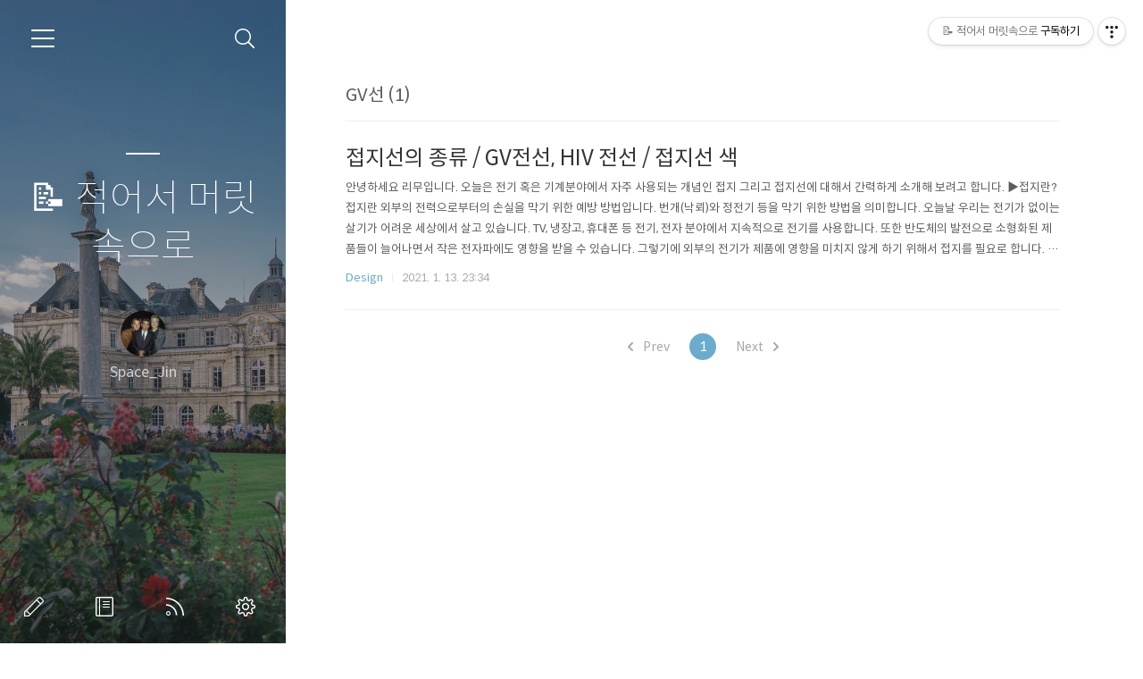

--- FILE ---
content_type: text/html;charset=UTF-8
request_url: http://reinvestment.tistory.com/tag/GV%EC%84%A0
body_size: 38927
content:
<!doctype html>
<html lang="ko">

                                                                                <head>
                <script type="text/javascript">if (!window.T) { window.T = {} }
window.T.config = {"TOP_SSL_URL":"https://www.tistory.com","PREVIEW":false,"ROLE":"guest","PREV_PAGE":"","NEXT_PAGE":"","BLOG":{"id":4276995,"name":"reinvestment","title":"📝 적어서 머릿속으로","isDormancy":false,"nickName":"Space_Jin","status":"open","profileStatus":"normal"},"NEED_COMMENT_LOGIN":false,"COMMENT_LOGIN_CONFIRM_MESSAGE":"","LOGIN_URL":"https://www.tistory.com/auth/login/?redirectUrl=http://reinvestment.tistory.com/tag/GV%25EC%2584%25A0","DEFAULT_URL":"https://reinvestment.tistory.com","USER":{"name":null,"homepage":null,"id":0,"profileImage":null},"SUBSCRIPTION":{"status":"none","isConnected":false,"isPending":false,"isWait":false,"isProcessing":false,"isNone":true},"IS_LOGIN":false,"HAS_BLOG":false,"IS_SUPPORT":false,"IS_SCRAPABLE":false,"TOP_URL":"http://www.tistory.com","JOIN_URL":"https://www.tistory.com/member/join","PHASE":"prod","ROLE_GROUP":"visitor"};
window.T.entryInfo = null;
window.appInfo = {"domain":"tistory.com","topUrl":"https://www.tistory.com","loginUrl":"https://www.tistory.com/auth/login","logoutUrl":"https://www.tistory.com/auth/logout"};
window.initData = {};

window.TistoryBlog = {
    basePath: "",
    url: "https://reinvestment.tistory.com",
    tistoryUrl: "https://reinvestment.tistory.com",
    manageUrl: "https://reinvestment.tistory.com/manage",
    token: "fnhIxHkVQ47foI5jQXNO8R3eq8vC+m5DfR+tr7C8wn7BiFbpUEp6MDn2GusMRc0T"
};
var servicePath = "";
var blogURL = "";</script>

                
                
                
                        <!-- BusinessLicenseInfo - START -->
        
            <link href="https://tistory1.daumcdn.net/tistory_admin/userblog/userblog-7c7a62cfef2026f12ec313f0ebcc6daafb4361d7/static/plugin/BusinessLicenseInfo/style.css" rel="stylesheet" type="text/css"/>

            <script>function switchFold(entryId) {
    var businessLayer = document.getElementById("businessInfoLayer_" + entryId);

    if (businessLayer) {
        if (businessLayer.className.indexOf("unfold_license") > 0) {
            businessLayer.className = "business_license_layer";
        } else {
            businessLayer.className = "business_license_layer unfold_license";
        }
    }
}
</script>

        
        <!-- BusinessLicenseInfo - END -->
        <!-- DaumShow - START -->
        <style type="text/css">#daumSearchBox {
    height: 21px;
    background-image: url(//i1.daumcdn.net/imgsrc.search/search_all/show/tistory/plugin/bg_search2_2.gif);
    margin: 5px auto;
    padding: 0;
}

#daumSearchBox input {
    background: none;
    margin: 0;
    padding: 0;
    border: 0;
}

#daumSearchBox #daumLogo {
    width: 34px;
    height: 21px;
    float: left;
    margin-right: 5px;
    background-image: url(//i1.daumcdn.net/img-media/tistory/img/bg_search1_2_2010ci.gif);
}

#daumSearchBox #show_q {
    background-color: transparent;
    border: none;
    font: 12px Gulim, Sans-serif;
    color: #555;
    margin-top: 4px;
    margin-right: 15px;
    float: left;
}

#daumSearchBox #show_btn {
    background-image: url(//i1.daumcdn.net/imgsrc.search/search_all/show/tistory/plugin/bt_search_2.gif);
    width: 37px;
    height: 21px;
    float: left;
    margin: 0;
    cursor: pointer;
    text-indent: -1000em;
}
</style>

        <!-- DaumShow - END -->

<!-- System - START -->

<!-- System - END -->

        <!-- TistoryProfileLayer - START -->
        <link href="https://tistory1.daumcdn.net/tistory_admin/userblog/userblog-7c7a62cfef2026f12ec313f0ebcc6daafb4361d7/static/plugin/TistoryProfileLayer/style.css" rel="stylesheet" type="text/css"/>
<script type="text/javascript" src="https://tistory1.daumcdn.net/tistory_admin/userblog/userblog-7c7a62cfef2026f12ec313f0ebcc6daafb4361d7/static/plugin/TistoryProfileLayer/script.js"></script>

        <!-- TistoryProfileLayer - END -->

                
                <meta http-equiv="X-UA-Compatible" content="IE=Edge">
<meta name="format-detection" content="telephone=no">
<script src="//t1.daumcdn.net/tistory_admin/lib/jquery/jquery-3.5.1.min.js" integrity="sha256-9/aliU8dGd2tb6OSsuzixeV4y/faTqgFtohetphbbj0=" crossorigin="anonymous"></script>
<script type="text/javascript" src="//t1.daumcdn.net/tiara/js/v1/tiara-1.2.0.min.js"></script><meta name="referrer" content="always"/>
<meta name="google-adsense-platform-account" content="ca-host-pub-9691043933427338"/>
<meta name="google-adsense-platform-domain" content="tistory.com"/>
<meta name="google-adsense-account" content="ca-pub-4141625268399474"/>
<meta name="description" content="지식 stack 공간"/>

    <!-- BEGIN OPENGRAPH -->
    <meta property="og:type" content="website"/>
<meta property="og:url" content="https://reinvestment.tistory.com"/>
<meta property="og:site_name" content="📝 적어서 머릿속으로"/>
<meta property="og:title" content="'GV선' 태그의 글 목록"/>
<meta property="og:description" content="지식 stack 공간"/>
<meta property="og:image" content="https://img1.daumcdn.net/thumb/R800x0/?scode=mtistory2&fname=https%3A%2F%2Ftistory1.daumcdn.net%2Ftistory%2F4276995%2Fattach%2F22525c9308954b0b83f1ac0802bef7b9"/>
<meta property="og:article:author" content="'Space_Jin'"/>
    <!-- END OPENGRAPH -->

    <!-- BEGIN TWITTERCARD -->
    <meta name="twitter:card" content="summary_large_image"/>
<meta name="twitter:site" content="@TISTORY"/>
<meta name="twitter:title" content="'GV선' 태그의 글 목록"/>
<meta name="twitter:description" content="지식 stack 공간"/>
<meta property="twitter:image" content="https://img1.daumcdn.net/thumb/R800x0/?scode=mtistory2&fname=https%3A%2F%2Ftistory1.daumcdn.net%2Ftistory%2F4276995%2Fattach%2F22525c9308954b0b83f1ac0802bef7b9"/>
    <!-- END TWITTERCARD -->
<script type="module" src="https://tistory1.daumcdn.net/tistory_admin/userblog/userblog-7c7a62cfef2026f12ec313f0ebcc6daafb4361d7/static/pc/dist/index.js" defer=""></script>
<script type="text/javascript" src="https://tistory1.daumcdn.net/tistory_admin/userblog/userblog-7c7a62cfef2026f12ec313f0ebcc6daafb4361d7/static/pc/dist/index-legacy.js" defer="" nomodule="true"></script>
<script type="text/javascript" src="https://tistory1.daumcdn.net/tistory_admin/userblog/userblog-7c7a62cfef2026f12ec313f0ebcc6daafb4361d7/static/pc/dist/polyfills-legacy.js" defer="" nomodule="true"></script>
<link rel="icon" sizes="any" href="https://t1.daumcdn.net/tistory_admin/favicon/tistory_favicon_32x32.ico"/>
<link rel="icon" type="image/svg+xml" href="https://t1.daumcdn.net/tistory_admin/top_v2/bi-tistory-favicon.svg"/>
<link rel="apple-touch-icon" href="https://t1.daumcdn.net/tistory_admin/top_v2/tistory-apple-touch-favicon.png"/>
<link rel="stylesheet" type="text/css" href="https://t1.daumcdn.net/tistory_admin/www/style/font.css"/>
<link rel="stylesheet" type="text/css" href="https://tistory1.daumcdn.net/tistory_admin/userblog/userblog-7c7a62cfef2026f12ec313f0ebcc6daafb4361d7/static/style/content.css"/>
<link rel="stylesheet" type="text/css" href="https://tistory1.daumcdn.net/tistory_admin/userblog/userblog-7c7a62cfef2026f12ec313f0ebcc6daafb4361d7/static/pc/dist/index.css"/>
<link rel="stylesheet" type="text/css" href="https://tistory1.daumcdn.net/tistory_admin/userblog/userblog-7c7a62cfef2026f12ec313f0ebcc6daafb4361d7/static/style/uselessPMargin.css"/>
<script type="text/javascript">(function() {
    var tjQuery = jQuery.noConflict(true);
    window.tjQuery = tjQuery;
    window.orgjQuery = window.jQuery; window.jQuery = tjQuery;
    window.jQuery = window.orgjQuery; delete window.orgjQuery;
})()</script>
<script type="text/javascript" src="https://tistory1.daumcdn.net/tistory_admin/userblog/userblog-7c7a62cfef2026f12ec313f0ebcc6daafb4361d7/static/script/base.js"></script>
<script type="text/javascript" src="//developers.kakao.com/sdk/js/kakao.min.js"></script>

                
  <meta charset="UTF-8">
  <meta name="viewport"
    content="user-scalable=no, initial-scale=1.0, maximum-scale=1.0, minimum-scale=1.0, width=device-width">
  <title>'GV선' 태그의 글 목록</title>
  <link rel="alternate" type="application/rss+xml" title="📝 적어서 머릿속으로" href="https://reinvestment.tistory.com/rss" />

  <link rel="stylesheet" href="https://tistory1.daumcdn.net/tistory/0/Ray2/style.css">
  <link rel="stylesheet" href="https://tistory1.daumcdn.net/tistory/0/Ray2/images/font.css">
  <style>
    .wrap_sub {
      background-image: url('https://t1.daumcdn.net/tistory/0/Ray2/images/header_default.jpg');
    }

    
  </style>

  <!--[if lt IE 9]>
	<script src="//t1.daumcdn.net/tistory_admin/lib/jquery/jquery-1.12.4.min.js"></script>
	<![endif]-->
  <!--[if gte IE 9]><!-->
  <script src="//t1.daumcdn.net/tistory_admin/lib/jquery/jquery-3.5.1.min.js"
    integrity="sha256-9/aliU8dGd2tb6OSsuzixeV4y/faTqgFtohetphbbj0=" crossorigin="anonymous"></script>
  <!--<![endif]-->

                
                
                <style type="text/css">.another_category {
    border: 1px solid #E5E5E5;
    padding: 10px 10px 5px;
    margin: 10px 0;
    clear: both;
}

.another_category h4 {
    font-size: 12px !important;
    margin: 0 !important;
    border-bottom: 1px solid #E5E5E5 !important;
    padding: 2px 0 6px !important;
}

.another_category h4 a {
    font-weight: bold !important;
}

.another_category table {
    table-layout: fixed;
    border-collapse: collapse;
    width: 100% !important;
    margin-top: 10px !important;
}

* html .another_category table {
    width: auto !important;
}

*:first-child + html .another_category table {
    width: auto !important;
}

.another_category th, .another_category td {
    padding: 0 0 4px !important;
}

.another_category th {
    text-align: left;
    font-size: 12px !important;
    font-weight: normal;
    word-break: break-all;
    overflow: hidden;
    line-height: 1.5;
}

.another_category td {
    text-align: right;
    width: 80px;
    font-size: 11px;
}

.another_category th a {
    font-weight: normal;
    text-decoration: none;
    border: none !important;
}

.another_category th a.current {
    font-weight: bold;
    text-decoration: none !important;
    border-bottom: 1px solid !important;
}

.another_category th span {
    font-weight: normal;
    text-decoration: none;
    font: 10px Tahoma, Sans-serif;
    border: none !important;
}

.another_category_color_gray, .another_category_color_gray h4 {
    border-color: #E5E5E5 !important;
}

.another_category_color_gray * {
    color: #909090 !important;
}

.another_category_color_gray th a.current {
    border-color: #909090 !important;
}

.another_category_color_gray h4, .another_category_color_gray h4 a {
    color: #737373 !important;
}

.another_category_color_red, .another_category_color_red h4 {
    border-color: #F6D4D3 !important;
}

.another_category_color_red * {
    color: #E86869 !important;
}

.another_category_color_red th a.current {
    border-color: #E86869 !important;
}

.another_category_color_red h4, .another_category_color_red h4 a {
    color: #ED0908 !important;
}

.another_category_color_green, .another_category_color_green h4 {
    border-color: #CCE7C8 !important;
}

.another_category_color_green * {
    color: #64C05B !important;
}

.another_category_color_green th a.current {
    border-color: #64C05B !important;
}

.another_category_color_green h4, .another_category_color_green h4 a {
    color: #3EA731 !important;
}

.another_category_color_blue, .another_category_color_blue h4 {
    border-color: #C8DAF2 !important;
}

.another_category_color_blue * {
    color: #477FD6 !important;
}

.another_category_color_blue th a.current {
    border-color: #477FD6 !important;
}

.another_category_color_blue h4, .another_category_color_blue h4 a {
    color: #1960CA !important;
}

.another_category_color_violet, .another_category_color_violet h4 {
    border-color: #E1CEEC !important;
}

.another_category_color_violet * {
    color: #9D64C5 !important;
}

.another_category_color_violet th a.current {
    border-color: #9D64C5 !important;
}

.another_category_color_violet h4, .another_category_color_violet h4 a {
    color: #7E2CB5 !important;
}
</style>

                
                <link rel="stylesheet" type="text/css" href="https://tistory1.daumcdn.net/tistory_admin/userblog/userblog-7c7a62cfef2026f12ec313f0ebcc6daafb4361d7/static/style/revenue.css"/>
<link rel="canonical" href="https://reinvestment.tistory.com"/>

<!-- BEGIN STRUCTURED_DATA -->
<script type="application/ld+json">
    {"@context":"http://schema.org","@type":"WebSite","url":"/","potentialAction":{"@type":"SearchAction","target":"/search/{search_term_string}","query-input":"required name=search_term_string"}}
</script>
<!-- END STRUCTURED_DATA -->
<link rel="stylesheet" type="text/css" href="https://tistory1.daumcdn.net/tistory_admin/userblog/userblog-7c7a62cfef2026f12ec313f0ebcc6daafb4361d7/static/style/dialog.css"/>
<link rel="stylesheet" type="text/css" href="//t1.daumcdn.net/tistory_admin/www/style/top/font.css"/>
<link rel="stylesheet" type="text/css" href="https://tistory1.daumcdn.net/tistory_admin/userblog/userblog-7c7a62cfef2026f12ec313f0ebcc6daafb4361d7/static/style/postBtn.css"/>
<link rel="stylesheet" type="text/css" href="https://tistory1.daumcdn.net/tistory_admin/userblog/userblog-7c7a62cfef2026f12ec313f0ebcc6daafb4361d7/static/style/tistory.css"/>
<script type="text/javascript" src="https://tistory1.daumcdn.net/tistory_admin/userblog/userblog-7c7a62cfef2026f12ec313f0ebcc6daafb4361d7/static/script/common.js"></script>

                
                </head>

                                                <body id="tt-body-tag">
                
                
                
  

    <div id="dkIndex">
      <!--웹접근성용 바로가기 링크 모음-->
      <a href="#dkBody">본문 바로가기</a>
    </div>
    <div id="dkWrap" class="wrap_skin">
      <!-- 카테고리버튼 클릭시 'navi_on' 클래스 부여 -->
      <div id="dkHead" role="banner" class="area_head">
        <h1 class="screen_out">📝 적어서 머릿속으로</h1>
        <button type="button" class="btn_cate">
          <span class="ico_skin ico_cate">카테고리</span>
        </button>
        <div class="area_search ">
          <button type="button" class="btn_search">
            <span class="ico_skin ico_search">검색하기</span>
          </button>
          
            <form action="#" method="get" class="frm_search box_search" onsubmit="try {
    window.location.href = '/search' + '/' + looseURIEncode(document.getElementsByName('search')[0].value);
    document.getElementsByName('search')[0].value = '';
    return false;
} catch (e) {}">
              <fieldset>
                <legend class="screen_out">검색하기</legend>
                <label for="search" class="lab_search screen_out">블로그 내 검색</label>
                <input type="text" name="search" id="search" class="tf_search"
                  placeholder="Search" value="" data-value="">
                <span class="ico_skin ico_search"></span>
              </fieldset>
            </form>
          
        </div>
        <div class="area_profile">
          <div class="tit_post">
            <a href="/" class="link_post">📝 적어서 머릿속으로</a>
          </div>
          <span class="thumb_profile">
            <img src="https://tistory1.daumcdn.net/tistory/4276995/attach/22525c9308954b0b83f1ac0802bef7b9" class="img_profile" alt="프로필사진">
          </span>
          <span class="txt_profile">Space_Jin</span>
        </div>
      </div>
      <hr class="hide">
      <div id="dkContent" class="cont_skin" role="main">
        <div id="cMain">
          <div id="mFeature" class="wrap_sub">
            <div class="cont_sub">
              <div class="inner_sub">
                <div class="area_sub">
                  <div role="navigation" class="area_navi">
                    <ul class="tt_category"><li class=""><a href="/category" class="link_tit"> 분류 전체보기 <span class="c_cnt">(125)</span> </a>
  <ul class="category_list"><li class=""><a href="/category/Investing" class="link_item"> Investing <span class="c_cnt">(10)</span> </a></li>
<li class=""><a href="/category/Programming" class="link_item"> Programming <span class="c_cnt">(99)</span> </a>
  <ul class="sub_category_list"><li class=""><a href="/category/Programming/Java%2C%20Kotlin" class="link_sub_item"> Java, Kotlin <span class="c_cnt">(14)</span> </a></li>
<li class=""><a href="/category/Programming/JavaScript" class="link_sub_item"> JavaScript <span class="c_cnt">(9)</span> </a></li>
<li class=""><a href="/category/Programming/Phython" class="link_sub_item"> Phython <span class="c_cnt">(2)</span> </a></li>
<li class=""><a href="/category/Programming/DB" class="link_sub_item"> DB <span class="c_cnt">(6)</span> </a></li>
<li class=""><a href="/category/Programming/Data%20Constructure" class="link_sub_item"> Data Constructure <span class="c_cnt">(1)</span> </a></li>
<li class=""><a href="/category/Programming/Algorithm" class="link_sub_item"> Algorithm <span class="c_cnt">(30)</span> </a></li>
<li class=""><a href="/category/Programming/Network" class="link_sub_item"> Network <span class="c_cnt">(1)</span> </a></li>
<li class=""><a href="/category/Programming/Linux" class="link_sub_item"> Linux <span class="c_cnt">(4)</span> </a></li>
<li class=""><a href="/category/Programming/iOS" class="link_sub_item"> iOS <span class="c_cnt">(7)</span> </a></li>
<li class=""><a href="/category/Programming/Git" class="link_sub_item"> Git <span class="c_cnt">(3)</span> </a></li>
<li class=""><a href="/category/Programming/DevOps" class="link_sub_item"> DevOps <span class="c_cnt">(4)</span> </a></li>
<li class=""><a href="/category/Programming/HTML" class="link_sub_item"> HTML <span class="c_cnt">(1)</span> </a></li>
<li class=""><a href="/category/Programming/Architecture" class="link_sub_item"> Architecture <span class="c_cnt">(1)</span> </a></li>
<li class=""><a href="/category/Programming/Vue" class="link_sub_item"> Vue <span class="c_cnt">(5)</span> </a></li>
<li class=""><a href="/category/Programming/IT" class="link_sub_item"> IT <span class="c_cnt">(9)</span> </a></li>
<li class=""><a href="/category/Programming/TypeScript" class="link_sub_item"> TypeScript <span class="c_cnt">(1)</span> </a></li>
</ul>
</li>
<li class=""><a href="/category/Design" class="link_item"> Design <span class="c_cnt">(5)</span> </a></li>
<li class=""><a href="/category/Hobbies" class="link_item"> Hobbies <span class="c_cnt">(10)</span> </a>
  <ul class="sub_category_list"><li class=""><a href="/category/Hobbies/%EB%83%A0%EB%83%A0" class="link_sub_item"> 냠냠 <span class="c_cnt">(4)</span> </a></li>
</ul>
</li>
</ul>
</li>
</ul>

                    <a href="https://reinvestment.tistory.com/guestbook" class="link_guestbook">Guestbook</a>
                  </div>
                  <div class="wrap_etc">
                    <div class="col_aside left_side">
                      
                          <!-- 공지사항 -->
                          
                            <div class="box_aside">
                              <strong class="tit_aside">Notice</strong>
                              <ul class="list_board">
                                
                              </ul>
                            </div>
                          
                        
                          <!-- 최근에 올라온 글 -->
                          <div class="box_aside">
                            <strong class="tit_aside">Recent Posts</strong>
                            <ul class="list_board">
                              
                            </ul>
                          </div>
                        
                          <!-- 최근에 달린 댓글 -->
                          <div class="box_aside">
                            <strong class="tit_aside">Recent Comments</strong>
                            <ul class="list_board">
                              
                            </ul>
                          </div>
                        
                          <!-- 링크 -->
                          <div class="box_aside">
                            <strong class="tit_aside">Link</strong>
                            <ul class="list_board">
                              
                            </ul>
                          </div>
                        
                    </div>


                    <div class="col_aside right_side">
                      
                          <!-- 달력 -->
                          <div class="box_aside box_calendar">
                            <table class="tt-calendar" cellpadding="0" cellspacing="1" style="width: 100%; table-layout: fixed">
  <caption class="cal_month"><a href="/archive/202512" title="1개월 앞의 달력을 보여줍니다.">«</a> &nbsp; <a href="/archive/202601" title="현재 달의 달력을 보여줍니다.">2026/01</a> &nbsp; <a href="/archive/202602" title="1개월 뒤의 달력을 보여줍니다.">»</a></caption>
  <thead>
    <tr>
      <th class="cal_week2">일</th>
      <th class="cal_week1">월</th>
      <th class="cal_week1">화</th>
      <th class="cal_week1">수</th>
      <th class="cal_week1">목</th>
      <th class="cal_week1">금</th>
      <th class="cal_week1">토</th>
    </tr>
  </thead>
  <tbody>
    <tr class="cal_week cal_current_week">
      <td class="cal_day1 cal_day2"> </td>
      <td class="cal_day1 cal_day2"> </td>
      <td class="cal_day1 cal_day2"> </td>
      <td class="cal_day1 cal_day2"> </td>
      <td class="cal_day cal_day3">1</td>
      <td class="cal_day cal_day3">2</td>
      <td class="cal_day cal_day3">3</td>
    </tr>
    <tr class="cal_week">
      <td class="cal_day cal_day3 cal_day_sunday">4</td>
      <td class="cal_day cal_day3"><a href="/archive/20260105" class="cal_click">5</a></td>
      <td class="cal_day cal_day3">6</td>
      <td class="cal_day cal_day3">7</td>
      <td class="cal_day cal_day3">8</td>
      <td class="cal_day cal_day3">9</td>
      <td class="cal_day cal_day3">10</td>
    </tr>
    <tr class="cal_week">
      <td class="cal_day cal_day3 cal_day_sunday">11</td>
      <td class="cal_day cal_day3">12</td>
      <td class="cal_day cal_day3">13</td>
      <td class="cal_day cal_day3">14</td>
      <td class="cal_day cal_day3">15</td>
      <td class="cal_day cal_day3">16</td>
      <td class="cal_day cal_day3">17</td>
    </tr>
    <tr class="cal_week">
      <td class="cal_day cal_day3 cal_day_sunday">18</td>
      <td class="cal_day cal_day3">19</td>
      <td class="cal_day cal_day3">20</td>
      <td class="cal_day cal_day3">21</td>
      <td class="cal_day cal_day3">22</td>
      <td class="cal_day cal_day3">23</td>
      <td class="cal_day cal_day3">24</td>
    </tr>
    <tr class="cal_week">
      <td class="cal_day cal_day3 cal_day_sunday">25</td>
      <td class="cal_day cal_day4">26</td>
      <td class="cal_day cal_day3">27</td>
      <td class="cal_day cal_day3">28</td>
      <td class="cal_day cal_day3">29</td>
      <td class="cal_day cal_day3">30</td>
      <td class="cal_day cal_day3">31</td>
    </tr>
  </tbody>
</table>
                          </div>
                        
                          <!-- 태그 클라우드 -->
                          <div class="box_aside box_tag">
                            <strong class="tit_aside">Tags</strong>
                            <ul class="list_tag">
                              
                                <li><a href="/tag/pnpm" class="link_tag cloud4">pnpm</a>
                                </li>
                              
                                <li><a href="/tag/CI%2FCD" class="link_tag cloud4">CI/CD</a>
                                </li>
                              
                                <li><a href="/tag/js" class="link_tag cloud4">js</a>
                                </li>
                              
                                <li><a href="/tag/Swift" class="link_tag cloud4">Swift</a>
                                </li>
                              
                                <li><a href="/tag/%EB%AF%B8%EA%B5%AD%EC%A3%BC%EC%8B%9D" class="link_tag cloud4">미국주식</a>
                                </li>
                              
                                <li><a href="/tag/%EB%B0%B0%EB%8B%B9%EC%A3%BC" class="link_tag cloud4">배당주</a>
                                </li>
                              
                                <li><a href="/tag/%ED%8C%8C%EC%9D%B4%EC%8D%AC" class="link_tag cloud4">파이썬</a>
                                </li>
                              
                                <li><a href="/tag/vue3" class="link_tag cloud4">vue3</a>
                                </li>
                              
                                <li><a href="/tag/%EB%AF%B8%EA%B5%AD%EB%B0%B0%EB%8B%B9%EC%A3%BC%ED%88%AC%EC%9E%90" class="link_tag cloud4">미국배당주투자</a>
                                </li>
                              
                                <li><a href="/tag/java%20%EC%BD%94%EB%94%A9%20%ED%85%8C%EC%8A%A4%ED%8A%B8" class="link_tag cloud4">java 코딩 테스트</a>
                                </li>
                              
                                <li><a href="/tag/%ED%94%84%EB%A1%9C%EA%B7%B8%EB%9E%98%EB%A8%B8%EC%8A%A4" class="link_tag cloud4">프로그래머스</a>
                                </li>
                              
                                <li><a href="/tag/%EC%BD%94%ED%8B%80%EB%A6%B0" class="link_tag cloud4">코틀린</a>
                                </li>
                              
                                <li><a href="/tag/kotlin%20algorithm" class="link_tag cloud4">kotlin algorithm</a>
                                </li>
                              
                                <li><a href="/tag/%EC%BD%94%ED%8B%80%EB%A6%B0%20%EC%8A%A4%ED%83%9D" class="link_tag cloud4">코틀린 스택</a>
                                </li>
                              
                                <li><a href="/tag/%EC%9E%90%EB%B0%94%EC%8A%A4%ED%81%AC%EB%A6%BD%ED%8A%B8" class="link_tag cloud4">자바스크립트</a>
                                </li>
                              
                                <li><a href="/tag/Vue.js" class="link_tag cloud4">Vue.js</a>
                                </li>
                              
                                <li><a href="/tag/Java" class="link_tag cloud1">Java</a>
                                </li>
                              
                                <li><a href="/tag/%EC%BD%94%ED%8B%80%EB%A6%B0%20%EC%95%8C%EA%B3%A0%EB%A6%AC%EC%A6%98" class="link_tag cloud4">코틀린 알고리즘</a>
                                </li>
                              
                                <li><a href="/tag/kotlin%20%EC%95%8C%EA%B3%A0%EB%A6%AC%EC%A6%98" class="link_tag cloud4">kotlin 알고리즘</a>
                                </li>
                              
                                <li><a href="/tag/javascript" class="link_tag cloud4">javascript</a>
                                </li>
                              
                                <li><a href="/tag/Kotlin" class="link_tag cloud4">Kotlin</a>
                                </li>
                              
                                <li><a href="/tag/%EC%9E%90%EB%B0%94" class="link_tag cloud3">자바</a>
                                </li>
                              
                                <li><a href="/tag/linux" class="link_tag cloud4">linux</a>
                                </li>
                              
                                <li><a href="/tag/%ED%95%98%EC%BD%94%ED%85%8C" class="link_tag cloud4">하코테</a>
                                </li>
                              
                                <li><a href="/tag/%EB%B0%B1%EC%A4%80" class="link_tag cloud3">백준</a>
                                </li>
                              
                                <li><a href="/tag/python" class="link_tag cloud4">python</a>
                                </li>
                              
                                <li><a href="/tag/%EC%95%8C%EA%B3%A0%EB%A6%AC%EC%A6%98" class="link_tag cloud4">알고리즘</a>
                                </li>
                              
                                <li><a href="/tag/%EB%B0%B1%EC%A4%80%20%EC%BD%94%ED%8B%80%EB%A6%B0" class="link_tag cloud4">백준 코틀린</a>
                                </li>
                              
                                <li><a href="/tag/%EC%9E%90%EB%B0%94%20%EC%95%8C%EA%B3%A0%EB%A6%AC%EC%A6%98" class="link_tag cloud4">자바 알고리즘</a>
                                </li>
                              
                                <li><a href="/tag/GIT" class="link_tag cloud4">GIT</a>
                                </li>
                              
                            </ul>
                            <a href="https://reinvestment.tistory.com/tag" class="link_more">more</a>
                          </div>
                        
                          <!-- 글 보관함 -->
                          <div class="box_aside box_archive">
                            <strong class="tit_aside">Archives</strong>
                            <ul class="list_keep">
                              
                            </ul>
                          </div>
                        
                          <!-- 방문자수 -->
                          <div class="box_aside box_visitor">
                            <dl class="list_visitor">
                              <dt>Today</dt>
                              <dd></dd>
                            </dl>
                            <dl class="list_total">
                              <dt>Total</dt>
                              <dd></dd>
                            </dl>
                          </div>
                        
                    </div>
                  </div>
                </div>
              </div>
              <button type="button" class="ico_skin btn_close">닫기</button>

              <strong class="screen_out">관리 메뉴</strong>
              <ul class="list_control">
                <li><a href="https://reinvestment.tistory.com/manage/entry/post" class="ico_skin link_write" title="글쓰기">글쓰기</a></li>
                <li><a href="https://reinvestment.tistory.com/guestbook" class="ico_skin link_memo" title="방명록">방명록</a></li>
                <li><a href="https://reinvestment.tistory.com/rss" class="ico_skin link_rss" title="RSS">RSS</a></li>
                <li><a href="https://reinvestment.tistory.com/manage" class="ico_skin link_manage" title="관리">관리</a></li>
              </ul>
            </div>
          </div>

          <div id="mArticle" class="article_skin">

            
              <div class="list_title">
                <h2 id="dkBody" class="tit_skin"><span class="screen_out">목록</span><span
                    class="txt_title">GV선 (1)</span></h2>
              </div>
            

            <div class="index_title">
              <h2 class="tit_skin"><span class="txt_title">📝 적어서 머릿속으로</span></h2>
            </div>

                
        
  
    <div class="list_content">
      
      <a href="/40" class="link_post"
        data-tiara-action-name="블로그글_클릭"
        data-tiara-action-kind="ClickContent"
        data-tiara-copy="접지선의 종류 / GV전선, HIV 전선 / 접지선 색"
        data-tiara-image=""
        data-tiara-click_url="https://reinvestment.tistory.com//40"
        data-tiara-name="접지선의 종류 / GV전선, HIV 전선 / 접지선 색"
        data-tiara-provider="📝 적어서 머릿속으로"
        data-tiara-plink="/40"
        data-tiara-id="/40"
      >
        <strong class="tit_post ">접지선의 종류 / GV전선, HIV 전선 / 접지선 색</strong>
        <p class="txt_post">안녕하세요 리무입니다. 오늘은 전기 혹은 기계분야에서 자주 사용되는 개념인 접지 그리고 접지선에 대해서 간력하게 소개해 보려고 합니다. ▶접지란? 접지란 외부의 전력으로부터의 손실을 막기 위한 예방 방법입니다. 번개(낙뢰)와 정전기 등을 막기 위한 방법을 의미합니다. 오늘날 우리는 전기가 없이는 살기가 어려운 세상에서 살고 있습니다. TV, 냉장고, 휴대폰 등 전기, 전자 분야에서 지속적으로 전기를 사용합니다. 또한 반도체의 발전으로 소형화된 제품들이 늘어나면서 작은 전자파에도 영향을 받을 수 있습니다. 그렇기에 외부의 전기가 제품에 영향을 미치지 않게 하기 위해서 접지를 필요로 합니다. ▶접지선 종류접지선은 크게 두가지 방식으로 작동합니다. 1. 전압과 전류를 정해준다. 일반적으로 기계가 동작하기 위해..</p>
      </a>
      <div class="detail_info">
        <a href="/category/Design" class="link_cate">Design</a>
        <span class="txt_bar"></span>
        <span class="txt_date">2021. 1. 13. 23:34</span>
      </div>
    </div>
  


  

        
    

            

            

            

            

            

            
              <div class="area_paging">
                <span class="inner_paging">
                  <a  class="btn_prev no-more-prev">
                    <span class="ico_skin ico_prev">
                      <span class="screen_out">
                        이전
                      </span>
                    </span>
                    Prev
                  </a>
                  
                    <a href="/tag/GV%EC%84%A0?page=1" class="link_page"><span class="selected">1</span></a>
                  
                  <a  class="btn_next no-more-next">
                    Next
                    <span class="ico_skin ico_next">
                      <span class="screen_out">
                        다음
                      </span>
                    </span>
                  </a>
                </span>
              </div>
            
          </div>
        </div>
      </div>
      <hr class="hide">
      <div id="dkFoot" role="contentinfo" class="area_foot">
        <small class="info_copyright">
          Blog is powered by
          <a href="http://www.kakaocorp.com" class="emph_t" target="_blank">kakao</a> / Designed by
          <a href="http://www.tistory.com" class="emph_t" target="_blank">Tistory</a>
        </small>
      </div>
    </div>


  
  <script src="https://tistory1.daumcdn.net/tistory/0/Ray2/images/script.js"></script>
<div class="#menubar menu_toolbar ">
  <h2 class="screen_out">티스토리툴바</h2>
<div class="btn_tool btn_tool_type1" id="menubar_wrapper" data-tistory-react-app="Menubar"></div><div class="btn_tool"><button class="btn_menu_toolbar btn_subscription  #subscribe" data-blog-id="4276995" data-url="https://reinvestment.tistory.com" data-device="web_pc"><strong class="txt_tool_id">📝 적어서 머릿속으로</strong><em class="txt_state">구독하기</em><span class="img_common_tistory ico_check_type1"></span></button></div></div>
<div class="layer_tooltip">
  <div class="inner_layer_tooltip">
    <p class="desc_g"></p>
  </div>
</div>
<div id="editEntry" style="position:absolute;width:1px;height:1px;left:-100px;top:-100px"></div>


                <!-- DragSearchHandler - START -->
<script src="//search1.daumcdn.net/search/statics/common/js/g/search_dragselection.min.js"></script>

<!-- DragSearchHandler - END -->

        <!-- SyntaxHighlight - START -->
        <link href="//cdnjs.cloudflare.com/ajax/libs/highlight.js/10.7.3/styles/atom-one-light.min.css" rel="stylesheet"/><script src="//cdnjs.cloudflare.com/ajax/libs/highlight.js/10.7.3/highlight.min.js"></script>
<script src="//cdnjs.cloudflare.com/ajax/libs/highlight.js/10.7.3/languages/delphi.min.js"></script>
<script src="//cdnjs.cloudflare.com/ajax/libs/highlight.js/10.7.3/languages/php.min.js"></script>
<script src="//cdnjs.cloudflare.com/ajax/libs/highlight.js/10.7.3/languages/python.min.js"></script>
<script src="//cdnjs.cloudflare.com/ajax/libs/highlight.js/10.7.3/languages/r.min.js" defer></script>
<script src="//cdnjs.cloudflare.com/ajax/libs/highlight.js/10.7.3/languages/ruby.min.js"></script>
<script src="//cdnjs.cloudflare.com/ajax/libs/highlight.js/10.7.3/languages/scala.min.js" defer></script>
<script src="//cdnjs.cloudflare.com/ajax/libs/highlight.js/10.7.3/languages/shell.min.js"></script>
<script src="//cdnjs.cloudflare.com/ajax/libs/highlight.js/10.7.3/languages/sql.min.js"></script>
<script src="//cdnjs.cloudflare.com/ajax/libs/highlight.js/10.7.3/languages/swift.min.js" defer></script>
<script src="//cdnjs.cloudflare.com/ajax/libs/highlight.js/10.7.3/languages/typescript.min.js" defer></script>
<script src="//cdnjs.cloudflare.com/ajax/libs/highlight.js/10.7.3/languages/vbnet.min.js" defer></script>
  <script>hljs.initHighlightingOnLoad();</script>


        <!-- SyntaxHighlight - END -->

                
                <div style="margin:0; padding:0; border:none; background:none; float:none; clear:none; z-index:0"></div>
<script type="text/javascript" src="https://tistory1.daumcdn.net/tistory_admin/userblog/userblog-7c7a62cfef2026f12ec313f0ebcc6daafb4361d7/static/script/common.js"></script>
<script type="text/javascript">window.roosevelt_params_queue = window.roosevelt_params_queue || [{channel_id: 'dk', channel_label: '{tistory}'}]</script>
<script type="text/javascript" src="//t1.daumcdn.net/midas/rt/dk_bt/roosevelt_dk_bt.js" async="async"></script>

                
                <script>window.tiara = {"svcDomain":"user.tistory.com","section":"블로그","trackPage":"태그목록_보기","page":"태그","key":"4276995","customProps":{"userId":"0","blogId":"4276995","entryId":"null","role":"guest","trackPage":"태그목록_보기","filterTarget":false},"entry":null,"kakaoAppKey":"3e6ddd834b023f24221217e370daed18","appUserId":"null","thirdProvideAgree":null}</script>
<script type="module" src="https://t1.daumcdn.net/tistory_admin/frontend/tiara/v1.0.6/index.js"></script>
<script src="https://t1.daumcdn.net/tistory_admin/frontend/tiara/v1.0.6/polyfills-legacy.js" nomodule="true" defer="true"></script>
<script src="https://t1.daumcdn.net/tistory_admin/frontend/tiara/v1.0.6/index-legacy.js" nomodule="true" defer="true"></script>

                </body>

</html>

--- FILE ---
content_type: text/css
request_url: https://tistory1.daumcdn.net/tistory/0/Ray2/style.css
body_size: 11225
content:
@charset "UTF-8";

/* reset */
body, div, dl, dt, dd, ul, ol, li, h1, h2, h3, h4, h5, h6, pre, code, form, fieldset, legend, textarea, p, blockquote, th, td, input, select, textarea, button {
  margin: 0;
  padding: 0
}

fieldset, img {
  border: 0 none
}

dl, ul, ol, menu, li {
  list-style: none
}

blockquote, q {
  quotes: none
}

blockquote:before, blockquote:after, q:before, q:after {
  content: '';
  content: none
}

input, select, textarea, button {
  vertical-align: middle;
  outline: none
}

input::-ms-clear {
  display: none
}

button {
  border: 0 none;
  background-color: transparent;
  cursor: pointer
}

body {
  background: #fff;
  -webkit-text-size-adjust: none
}

body, th, td, input, select, textarea, button {
  font-size: 14px;
  line-height: 1.5;
  font-family: 'Spoqa Han Sans', sans-serif;
  color: #666
}

a {
  color: #333;
  text-decoration: none
}

a:active, a:hover {
  text-decoration: underline
}

a:active {
  background-color: transparent
}

z address, caption, cite, code, dfn, em, var {
  font-style: normal;
  font-weight: normal
}

input:checked[type='checkbox'] {
  background-color: #666;
  -webkit-appearance: checkbox
}

input[type='text'], input[type='password'], input[type='submit'], input[type='search'], input[type='tel'], input[type='email'], html input[type='button'], input[type='reset'] {
  -webkit-appearance: none;
  border-radius: 0
}

input[type='search']::-webkit-search-cancel-button, textarea {
  -webkit-appearance: none
}

/* global */
#dkIndex {
  overflow: hidden;
  position: absolute;
  left: -9999px;
  width: 0;
  height: 1px;
  margin: 0;
  padding: 0
}

/* 스킵네비게이션 */
.ir_pm {
  display: block;
  overflow: hidden;
  font-size: 0px;
  line-height: 0;
  text-indent: -9999px
}

/* 사용된 이미지내 의미있는 텍스트의 대체텍스트를 제공할때 */
.ir_wa {
  display: block;
  overflow: hidden;
  position: relative;
  z-index: -1;
  width: 100%;
  height: 100%
}

/* 중요한 이미지 대체텍스트로 이미지off시에도 대체 텍스트를 보여주고자 할때 */
.screen_out {
  overflow: hidden;
  position: absolute;
  width: 0;
  height: 0;
  line-height: 0;
  text-indent: -9999px
}

/* 대체텍스트가 아닌 접근성을 위한 숨김텍스트를 제공할때 */
.show {
  display: block
}

.hide {
  display: none
}

.ico_focused {
  outline: 1px dotted #000;
  outline: -webkit-focus-ring-color auto 5px
}


html, body {
  height: 100%;
  min-height: 100%
}

/* 공통이미지 */
.ico_skin {
  display: block;
  overflow: hidden;
  font-size: 0;
  line-height: 0;
  background: url(images/ico_skin.png) 0 0 no-repeat;
  text-indent: -9999px
}

.box_search {
  background: url(images/box_search.png) 0 0 no-repeat
}

.txt_bar {
  display: inline-block;
  width: 1px;
  height: 9px;
  margin: 0 9px;
  background-color: #ebebeb
}

/* 헤더 */
.wrap_skin {
  position: relative;
  min-width: 884px;
  min-height: 100%;
  padding-left: 23%;
  transition: padding-left ease-in-out 0.2s
}

.wrap_skin.navi_on {
  padding-left: 960px
}

.area_head {
  position: fixed;
  left: 0;
  top: 0;
  width: 23%;
  margin-top: 171px;
  min-width: 320px;
  z-index: 1000
}

.article_skin {
  width: 800px;
  min-height: 858px;
  margin: 0 auto;
  padding: 96px 42px 100px
}

#tt-body-index .article_skin {
  padding-top: 70px
}

.article_skin .tit_skin {
  padding-bottom: 15px;
  border-bottom: 1px solid #efefef;
  font-weight: normal;
  font-size: 20px;
  line-height: 26px;
  color: #5c5c5c
}

.article_skin .index_title {
  display: none
}

.area_head .btn_cate {
  position: absolute;
  left: 35px;
  top: -141px;
  width: 26px;
  height: 26px;
  vertical-align: middle
}

.area_head .btn_cate .ico_cate {
  width: 26px;
  height: 20px
}

.area_navi {
  display: none;
  float: left;
  width: 318px
}

.area_navi .tt_category {
  padding: 0 40px
}

.area_head .area_profile {
  display: block;
  text-align: center
}

.area_head .area_profile .tit_post {
  padding: 0 25px
}

.area_head .area_profile:before {
  display: block;
  width: 38px;
  height: 2px;
  margin: 0 auto 23px;
  background-color: #fff;
  content: ''
}

.area_head .area_profile .link_post {
  font-weight: 200;
  font-size: 42px;
  line-height: 54px;
  color: #fff;
  text-overflow: ellipsis;
  -webkit-line-clamp: 4;
  -webkit-box-orient: vertical;
  overflow: hidden;
  display: -webkit-box
}

.area_head .area_profile .link_post:hover {
  text-decoration: none
}

.area_head .area_profile .thumb_profile {
  display: block;
  width: 51px;
  height: 51px;
  margin: 44px auto 6px;
  border-radius: 51px
}

.area_head .area_profile .img_profile {
  display: block;
  border-radius: 51px;
  width: 100%;
  height: 100%
}

.area_head .area_profile .txt_profile {
  font-size: 16px;
  color: #fff;
  opacity: 0.7;
  filter: alpha(Opacity=70);
  display: block;
  padding: 0 35px;
  overflow: hidden;
  text-overflow: ellipsis;
  display: -webkit-box;
  -webkit-line-clamp: 1;
  -webkit-box-orient: vertical
}

.wrap_sub {
  background-image:
    /*@background-image*/
    url(images/header_default.jpg)
    /*@*/
  ;
}

.wrap_sub {
  display: block;
  position: fixed;
  left: 0;
  top: 0;
  z-index: 10;
  width: 23%;
  min-width: 320px;
  height: 100%;
  min-height: 100%;
  background-repeat: no-repeat;
  background-position: 50% 0;
  background-size: cover;
  transition: width ease-in-out 0.2s
}

.cont_sub {
  width: 100%;
  height: 100%;
  background: rgba(34, 34, 34, 0.35)
}

.cont_sub .inner_sub {
  position: relative;
  width: 100%;
  height: 100%
}

.cont_sub .area_sub {
  overflow-x: hidden;
  overflow-y: auto;
  position: absolute;
  top: 83px;
  bottom: 80px;
  left: 0;
  right: 0;
  padding-top: 15px
}

.area_search {
  position: absolute;
  right: 34px;
  top: -154px;
  z-index: 10
}

.area_search .btn_search {
  display: block;
  position: relative;
  width: 23px;
  height: 23px;
  margin-top: 15px
}

.area_search .btn_search .ico_search {
  width: 23px;
  height: 23px;
  margin: 0 auto;
  background-position: -40px 0
}

.area_search .frm_search {
  display: none;
  position: relative;
  width: 243px;
  height: 22px;
  padding: 11px 0 11px 57px;
  background-position: 0 -50px;
  margin-top: 6px
}

.frm_search .tf_search {
  width: 182px;
  border: 0 none;
  color: #fff;
  background: transparent
}

.frm_search .tf_search::-webkit-input-placeholder {
  color: #fff
}

.wrap_sub .btn_close {
  display: none;
  position: absolute;
  right: 30px;
  top: 31px;
  width: 22px;
  height: 22px;
  background-position: -70px 0
}

.search_on .area_search {
  left: 50%;
  width: 243px;
  margin-left: -150px
}

.search_on .btn_search {
  display: none
}

.search_on .frm_search {
  display: block
}

.search_on .area_head .btn_cate {
  display: none
}

.navi_on .area_head .btn_cate {
  display: none
}

.navi_on .area_navi {
  display: block
}

.navi_on .area_head .area_profile {
  display: none
}

.navi_on .cont_sub {
  background: url(images/bg_side.png) repeat-y 0 0;
  opacity: 1.0;
  filter: alpha(Opacity=100)
}

.navi_on .wrap_sub {
  width: 960px
}

.navi_on .area_search {
  left: 856px;
  top: -151px
}

.navi_on.search_on .area_search {
  width: 216px;
  left: 670px;
  margin-left: 0
}

.navi_on .btn_search {
  margin-top: 11px
}

.navi_on .btn_search .ico_search {
  background-position: -100px 0
}

.navi_on.search_on .frm_search {
  width: 160px;
  background-position: 0 -100px;
  margin-top: 0
}

.navi_on .lab_search {
  color: rgba(255, 255, 255, .4)
}

.navi_on .frm_search .tf_search {
  width: 140px
}

.navi_on .wrap_sub .btn_close {
  display: block
}

.tt_category .link_tit {
  display: block;
  padding-bottom: 8px;
  font-weight: normal;
  font-size: 18px;
  color: #fff
}

.tt_category li a .c_cnt,
.tt_category li a img {
  display: none
}

.tt_category .category_list .link_item {
  display: block;
  padding: 7px 0 8px;
  overflow: hidden;
  font-size: 18px;
  color: #fff;
  text-overflow: ellipsis;
  white-space: nowrap
}

.tt_category .sub_category_list {
  margin: -3px 0 5px
}

.tt_category .sub_category_list .link_sub_item {
  display: block;
  overflow: hidden;
  line-height: 27px;
  color: #a7a7a7;
  text-overflow: ellipsis;
  white-space: nowrap
}

.tt_category .sub_category_list .link_sub_item::before {
  content: "- ";
}

.tt_category .link_tit:hover,
.tt_category .category_list .link_item:hover,
.tt_category .sub_category_list .link_sub_item:hover {
  color: #6bacce;
  text-decoration: underline
}

.link_guestbook {
  display: none
}

.wrap_etc {
  display: none;
  float: left
}

.navi_on .wrap_etc {
  display: block
}

.wrap_etc .col_aside {
  float: left;
  width: 249px;
  padding: 0 36px
}

.wrap_etc .right_side {
  padding-right: 0
}

.box_aside {
  position: relative;
  margin-bottom: 39px
}

.tit_aside {
  display: block;
  margin-bottom: 7px;
  color: #6bacce
}

.list_board li {
  padding: 3px 0
}

.list_board .link_board {
  display: block;
  overflow: hidden;
  font-size: 12px;
  line-height: 19px;
  color: #a7a7a7;
  white-space: nowrap;
  text-overflow: ellipsis
}

.box_aside .list_tag {
  overflow: hidden;
  padding-top: 7px
}

.box_aside .list_tag li {
  float: left
}

.box_aside .list_tag .link_tag {
  display: block;
  height: 27px;
  margin: 0 8px 7px 0;
  padding: 0 10px;
  border: 1px solid #525252;
  border-radius: 15px;
  font-size: 11px;
  line-height: 27px;
  color: #a7a7a7;
  overflow: hidden;
  text-overflow: ellipsis;
  white-space: nowrap;
  max-width: 65px
}

.box_aside .list_tag .link_tag:hover {
  text-decoration: none
}

.box_aside .link_more {
  position: absolute;
  right: 6px;
  top: 0;
  font-size: 11px;
  color: #a7a7a7;
  text-decoration: underline
}

.wrap_etc .month_calendar {
  width: 250px;
  height: 20px;
  color: #6bacce;
  text-align: center
}

.wrap_etc .month_calendar .btn_prev, .wrap_etc .month_calendar .btn_next {
  height: 17px;
  padding: 0 10px
}

.wrap_etc .month_calendar .ico_skin {
  margin-top: 3px;
  vertical-align: top
}

.wrap_etc .month_calendar .ico_prev {
  width: 5px;
  height: 8px;
  background-position: -130px 0
}

.wrap_etc .month_calendar .ico_next {
  width: 5px;
  height: 8px;
  background-position: -130px -10px
}

.wrap_etc .tbl_calendar {
  border-collapse: collapse;
  border-spacing: 0;
  width: 270px;
  margin: 9px 0 0 -11px
}

.wrap_etc .tbl_calendar td {
  height: 26px;
  vertical-align: middle
}

.wrap_etc .col_day {
  width: 14.28%
}

.wrap_etc .tit_week {
  font-weight: normal;
  font-size: 12px;
  text-align: center;
  color: #5c5c5c
}

.wrap_etc .link_day {
  display: block;
  font-size: 13px;
  text-align: center;
  color: #a7a7a7
}

.wrap_etc .day_event {
  text-decoration: underline
}

.wrap_etc .tt-calendar {
  border-collapse: collapse;
  border-spacing: 0;
  width: 270px !important;
  margin: 0 0 0 -11px
}

.wrap_etc .tt-calendar .cal_month {
  height: 20px;
  text-align: center;
  margin-bottom: 9px
}

.wrap_etc .tt-calendar .cal_month a {
  color: #6bacce;
}

.wrap_etc .tt-calendar .cal_month a:first-child,
.wrap_etc .tt-calendar .cal_month a:last-child {
  display: inline-block;
  overflow: hidden;
  font-size: 0;
  line-height: 0;
  background: url(images/ico_skin.png) 0 0 no-repeat;
  text-indent: -9999px;
  margin: 6px 10px 0;
  vertical-align: top;
  width: 5px;
  height: 8px;
}

.wrap_etc .tt-calendar .cal_month a:first-child {
  background-position: -130px 0
}

.wrap_etc .tt-calendar .cal_month a:last-child {
  background-position: -130px -10px
}

.wrap_etc .tt-calendar td {
  height: 26px;
  vertical-align: middle
}

.wrap_etc .tt-calendar thead th {
  width: 14.28%;
  font-weight: normal;
  font-size: 12px;
  text-align: center;
  color: #5c5c5c
}

.wrap_etc .tt-calendar tbody td {
  font-size: 13px;
  text-align: center;
  color: #a7a7a7
}

.wrap_etc .tt-calendar tbody td a {
  color: #a7a7a7;
  text-decoration: underline
}

.list_keep {
  padding-top: 2px
}

.list_keep li {
  padding: 3px 0;
  font-size: 12px;
  color: #a7a7a7
}

.list_keep .link_keep {
  color: #a7a7a7
}

.box_visitor {
  margin-top: -15px
}

.list_visitor, .list_total {
  float: left;
  color: #a7a7a7
}

.list_visitor dt, .list_total dt {
  float: left;
  height: 20px;
  margin-right: 8px;
  padding: 0 8px;
  border-radius: 10px;
  font-size: 11px;
  line-height: 20px;
  background-color: rgba(102, 102, 102, .4)
}

.list_visitor dd, .list_total dd {
  float: left;
  font-size: 12px;
  line-height: 20px;
  color: #5c5c5c;
  margin-right: 25px
}

.list_visitor dd {
  color: #a7a7a7
}

.list_control {
  position: absolute;
  left: 50%;
  bottom: 19px;
  width: 316px;
  height: 42px;
  margin-left: -158px;
  z-index: 101
}

.navi_on .list_control {
  left: 1px;
  margin-left: 0;
  opacity: 0.5
}

.list_control li {
  float: left
}

.list_control .ico_skin {
  display: block;
  width: 48px;
  height: 40px;
  margin: 0 15px 0 16px
}

.list_control .link_write {
  background-position: 0 -160px
}

.list_control .link_memo {
  background-position: -50px -160px
}

.list_control .link_rss {
  background-position: -100px -160px
}

.list_control .link_manage {
  background-position: -150px -160px
}


/* footer */
.area_foot {
  height: 49px;
  border-top: 1px solid #e8e8e8;
  line-height: 46px;
  color: #aaa;
  text-align: center
}

.area_foot .info_copyright {
  min-width: 600px;
  margin: 0 auto;
  font-size: 12px
}

.area_foot .emph_t {
  color: #6bacce
}

/* 뷰 상단 */
.area_title {
  margin: 0 0 30px;
  padding-bottom: 15px;
  border-bottom: 1px solid #efefef
}

.area_title .tit_category a {
  font-weight: 700;
  font-size: 16px;
  color: #6bacce
}

.area_title .tit_post {
  padding: 5px 0 10px;
  font-weight: normal;
  font-size: 34px;
  line-height: 43px;
  color: #222
}

.area_title .info_post,
.area_title .info_post a {
  font-size: 13px;
  color: #a7a7a7
}

.area_title .info_post .txt_bar {
  margin: 0 9px 0 5px
}

.area_view {
  color: #333;
  word-wrap: break-word;
  font-size: 16px;
}

.area_view code {
  font-family: Menlo, Consolas, Monaco, monospace;
}

.area_view p code {
  padding: 2px 5px;
  border-radius: 3px;
  background: #efefef;
  margin: 0 2px;
  border: 1px solid #e0e0e0
}

.area_view a {
  color: #6bacce
}

.area_view h1,
.area_view h2,
.area_view h3,
.area_view h4 {
  line-height: 30px;
  margin: 52px auto 28px
}

.area_view ul,
.area_view ol {
  margin: 0 auto 32px;
  padding: 0 0 0 10px;
}

.area_view ul li,
.area_view ol li {
  margin-left: 24px;
  margin-bottom: 10px;
}

.area_view ul li {
  list-style: disc
}

.area_view ol li {
  list-style: decimal
}

.area_view blockquote {
  padding: 10px 20px;
  margin: 0 auto 28px;
  border-left: 5px solid #eee
}

.area_view blockquote,
.area_view blockquote p {
  font-size: 18px;
  line-height: 30px
}

.area_view blockquote ol:last-child,
.area_view blockquote ul:last-child,
.area_view blockquote p:last-child {
  margin-bottom: 0
}

.area_view table {
  max-width: 100%
}

.area_view iframe {
  max-width: 100%;
  display: block;
  margin: 0 auto 20px
}

.area_view img {
  max-width: 100%;
  height: auto
}

.area_view .imageblock {
  width: auto !important;
  height: auto !important
}

.area_view .imageblock img {
  max-width: 100%;
  height: auto
}

.area_view .imageblock .cap1 {
  font-size: 0.8em
}

.area_view hr {
  margin: 3em 5em 3em;
  border: 0;
  border-bottom: 1px solid #ccc;
}

.protected_form {
  text-align: center;
  padding: 100px 0 136px;
  border-bottom: 1px solid #efefef
}

.protected_form p {
  margin-bottom: 10px;
  font-size: 16px;
  color: #5c5c5c
}

.protected_form input {
  -webkit-appearance: none;
  padding: 0 15px;
  border: 1px solid #eee;
  height: 38px;
  line-height: 38px;
  font-size: 12px;
  box-sizing: border-box;
}

.protected_form button {
  border-radius: 4px;
  font-size: 12px;
  line-height: 38px;
  background-color: #6bacce;
  color: #fff;
  font-weight: bold;
  padding: 0 16px
}


/* 뷰 댓글 */
.area_etc {
  margin-top: 38px
}

.area_etc .list_tag {
  position: relative
}

.area_etc .list_tag dt {
  position: absolute;
  left: 0;
  top: 2px;
  width: 33px;
  height: 17px;
  margin-right: 2px;
  border-radius: 8px;
  font-size: 10px;
  line-height: 17px;
  color: #fff;
  background-color: #a7a7a7;
  text-align: center;
  padding-right: 1px
}

.area_etc .list_tag dd {
  padding-left: 40px
}

.area_etc a {
  display: inline-block;
  font-size: 13px;
  color: #a7a7a7
}

/* 관련기사 */
.area_related {
  position: relative;
  width: 820px;
  margin-top: 54px
}

.area_related .tit_related {
  font-weight: normal;
  font-size: 20px;
  color: #222
}

.list_related {
  overflow: hidden;
  margin-top: 15px
}

.list_related li {
  position: relative;
  float: left;
  margin-right: 20px
}

.list_related li:last-child {
  margin-right: 0
}

.list_related .link_related {
  display: block;
  overflow: hidden;
  position: relative;
  width: 185px;
  height: 200px;
  margin: 0 auto;
  border: 1px solid #e8e8e8;
  background: #fafafa;
  font-size: 13px;
  -webkit-box-sizing: border-box;
  box-sizing: border-box;
  text-align: center;
  color: #fff
}

.list_related .thumb_type .link_related {
  width: 185px;
  height: 200px;
  border: 0 none
}

.list_related .frame_related {
  display: none;
  position: absolute;
  left: 0;
  top: 0;
  width: 100%;
  height: 100%;
  background: #000;
  opacity: .4;
  filter: alpha(Opacity=40)
}

.thumb_type .frame_related {
  display: block
}

.list_related .thumb_related {
  position: absolute;
  left: 0;
  top: 0;
  width: 100%;
  height: 100%
}

.list_related .txt_related {
  display: block;
  display: -webkit-box;
  overflow: hidden;
  position: relative;
  left: 0;
  top: 0;
  z-index: 10;
  max-height: 80px;
  padding: 27px 20px 0;
  color: #5c5c5c;
  text-overflow: ellipsis;
  -webkit-line-clamp: 4;
  -webkit-box-orient: vertical;
  word-wrap: break-word
}

.list_related .link_related:hover .txt_related {
  text-decoration: underline
}

.list_related .date_related {
  position: absolute;
  left: 0;
  bottom: 20px;
  z-index: 10;
  width: 100%;
  color: #a7a7a7
}

.list_related .thumb_type .txt_related {
  color: #fff
}

.list_related .thumb_type .date_related {
  color: #fff;
  opacity: 0.7
}

.area_related .link_more {
  position: absolute;
  right: 20px;
  top: 10px;
  font-size: 13px;
  color: #a7a7a7;
  border-bottom: 1px solid #a7a7a7;
  text-decoration: none
}

/* 뷰댓글 */
#tt-body-page .area_reply {
  margin-top: 51px
}

.area_reply .tit_reply {
  font-weight: normal;
  font-size: 20px;
  color: #222;
  display: block;
  margin-bottom: 14px
}

.area_reply .fld_reply {
  padding: 20px;
  border-top: 1px solid #e8e8e8;
  background-color: #fafafa;
  position: relative
}

.area_reply .writer_info {
  overflow: hidden;
  margin-bottom: 5px
}

.area_reply .writer_info .info_name {
  float: left;
  position: relative;
  margin-right: 5px
}

.area_reply .writer_info .info_pw {
  float: left;
  position: relative
}

.area_reply .writer_info .wrap_info {
  display: block
}

.area_reply .writer_info .inp_info {
  width: 171px;
  height: 36px;
  padding: 0 13px;
  border: 1px solid #e8e8e8;
  background: #fff;
  font-size: 13px;
  -webkit-box-sizing: border-box;
  box-sizing: border-box
}

.area_reply .reply_write {
  position: relative;
  padding: 7px 12px;
  border: 1px solid #e8e8e8;
  background-color: #fff
}

.area_reply .lab_write {
  position: absolute;
  top: 7px;
  left: 12px;
  font-size: 13px;
  color: #a7a7a7
}

.area_reply .tf_reply {
  width: 100%;
  height: 70px;
  border: 1px solid #fff;
  font-size: 13px;
  resize: none;
  box-sizing: border-box
}

.area_reply .inp_info,
.area_reply .tf_reply {
  color: #5c5c5c
}

.area_reply .writer_check {
  position: absolute;
  bottom: 21px;
  right: 93px
}

.area_reply .writer_check .check_secret {
  float: left;
  overflow: hidden;
  position: relative;
  height: 36px;
  margin-right: 14px;
  line-height: 36px
}

.area_reply .writer_check .inp_secret {
  float: left;
  width: 18px;
  height: 18px;
  margin: 10px 5px 0 0;
  opacity: 0.01;
  filter: alpha(opacity=1)
}

.area_reply .writer_check .lab_secret {
  float: left;
  font-size: 12px;
  color: #5c5c5c;
  cursor: pointer
}

.area_reply .writer_check .ico_check {
  position: absolute;
  top: 10px;
  left: 0;
  width: 19px;
  height: 19px;
  background-position: -120px -30px
}

.area_reply .writer_check .inp_secret:checked+.lab_secret .ico_check {
  background-position: -120px -50px
}

.area_reply .writer_btn {
  float: right;
  margin-top: 10px
}

.area_reply .writer_btn .btn_enter {
  float: left;
  width: 71px;
  height: 36px;
  border-radius: 18px;
  font-size: 13px;
  line-height: 38px;
  background-color: #6bacce;
  color: #fff
}

.list_reply .thumb_profile {
  float: left;
  width: 48px;
  height: 48px;
  margin-right: 20px;
  border-radius: 48px;
  background-position: -140px -20px;
  margin-top: 2px
}

.list_reply .img_profile {
  display: block;
  width: 100%;
  height: 100%;
  border-radius: 48px;
}

.area_reply .list_reply li {
  position: relative;
  padding: 23px 0 22px 0;
  border-top: 1px solid #efefef;
  min-height: 53px
}

#tt-body-page .area_reply .list_reply li.tt_more_preview_comments_wrap {
  padding: 20px;
  min-height: inherit;
  border-top: 1px solid #efefef
}

#tt-body-page .area_reply .list_reply li.tt_more_preview_comments_wrap:hover {
  background-color: #efefef
}

#tt-body-page .area_reply .list_reply .tt_more_preview_comments_text {
  color: #aaa
}

.area_reply .list_reply li:first-child {
  border-top: 0 none
}

#tt-body-page .list_reply li:first-child {
  padding-top: 0
}

.area_reply .list_reply .re_reply {
  padding-left: 69px
}

.area_reply .reply_content {
  overflow: hidden;
  display: block
}

.area_reply .tit_nickname {
  float: left;
  overflow: hidden;
  max-width: 200px;
  margin-right: 10px;
  color: #222;
  white-space: nowrap;
  text-overflow: ellipsis;
  font-size: 16px
}

.area_reply .tit_nickname a:hover {
  text-decoration: none
}

.area_reply .txt_date {
  float: left;
  margin-top: 5px;
  font-size: 12px;
  color: #a7a7a7
}

.area_reply .txt_reply {
  display: block;
  padding-top: 4px;
  font-size: 13px;
  line-height: 21px;
  color: #5c5c5c;
  clear: both
}

.area_reply .list_reply li:hover .area_more,
.area_reply .list_reply li:hover .area_more .reply_layer {
  display: block
}

.area_reply .list_reply li:first-child .reply_layer {
  top: 2px
}

.area_more .reply_layer {
  position: absolute;
  right: 0px;
  top: 25px
}

.area_more .reply_layer .link_reply {
  margin: 0 2px;
  font-size: 12px;
  color: #6bacce
}

.area_more .reply_layer .link_reply:hover {
  text-decoration: none
}

.area_more {
  display: none
}

/* 리스트 */
.list_content {
  padding: 24px 0 26px;
  border-bottom: 1px solid #efefef
}

.list_content::after {
  content: '';
  clear: both;
  display: block
}

.list_content .thumbnail_post {
  float: right;
  width: 150px;
  height: 150px;
  margin: 6px 0 5px 30px
}

.list_content .link_post {
  display: block;
  overflow: hidden;
  text-decoration: none
}

.list_content .link_post:hover .tit_post {
  color: #6bacce
}

.list_content .tit_post {
  display: block;
  font-weight: normal;
  font-size: 24px;
  line-height: 34px
}

.list_content .txt_post {
  display: -webkit-box;
  display: -ms-flexbox;
  display: box;
  overflow: hidden;
  margin-top: 4px;
  font-size: 13px;
  line-height: 23px;
  color: #5c5c5c;
  vertical-align: top;
  word-break: break-all;
  -webkit-box-orient: vertical;
  -webkit-line-clamp: 4
}

.list_content .txt_bar {
  margin: 0 7px
}

.list_content .detail_info {
  margin-top: 11px;
  font-size: 12px;
  color: #aaa
}

.list_content .detail_info .link_cate {
  font-size: 13px;
  text-decoration: none;
  color: #6bacce
}

/* 태그 */
#tt-body-tag .list_tag {
  overflow: hidden;
  margin-top: 30px
}

#tt-body-tag .list_tag li {
  float: left;
  margin: 0 10px 10px 0
}

#tt-body-tag .list_tag .link_tag {
  display: block;
  height: 34px;
  padding: 0 16px;
  border: 1px solid #6bacce;
  border-radius: 17px;
  line-height: 36px;
  color: #6bacce;
  font-size: 13px
}

#tt-body-tag .list_tag .link_tag:hover {
  color: #fff;
  background-color: #6bacce;
  text-decoration: none
}

#tt-body-tag .article_skin,
#tt-body-guestbook .article_skin {
  padding-top: 94px
}

/* 게스트 댓글 */
#tt-body-guestbook .list_reply {
  border-bottom: 1px solid #e8e8e8
}

#tt-body-guestbook .area_reply .fld_reply {
  border-top: 1px solid #efefef;
  border-bottom: 1px solid #efefef
}

#tt-body-guestbook .article_skin .tit_skin {
  border: 0
}

/* 페이징 */
.article_skin .area_paging {
  height: 30px;
  margin-top: 26px;
  text-align: center
}

.area_paging .inner_paging {
  display: inline-block;
  overflow: hidden
}

.area_paging .ico_skin {
  width: 6px;
  height: 10px
}

.area_paging .btn_prev {
  float: left;
  margin-right: 18px;
  line-height: 30px;
  color: #5c5c5c
}

.area_paging .btn_prev.no-more-prev {
  color: #a7a7a7;
  text-decoration: none
}

.area_paging .no-more-prev .ico_prev {
  background-position: -150px -10px
}

.area_paging .ico_prev {
  display: inline-block;
  margin-right: 8px;
  background-position: -140px -10px
}

.area_paging .btn_next {
  float: left;
  margin-left: 18px;
  line-height: 30px;
  color: #5c5c5c
}

.area_paging .btn_next.no-more-next {
  color: #a7a7a7;
  text-decoration: none
}

.area_paging .no-more-next .ico_next {
  background-position: -150px 0
}

.area_paging .ico_next {
  display: inline-block;
  margin-left: 8px;
  background-position: -140px 0
}

.area_paging .link_page span,
.area_paging .interword {
  float: left;
  min-width: 10px;
  height: 30px;
  margin: 0 4px;
  padding: 0 10px;
  line-height: 30px;
  color: #5c5c5c
}

.area_paging .link_page .selected {
  border-radius: 30px;
  background-color: #6bacce;
  color: #fff
}


@media only screen and (max-width:738px) {
  .ico_skin {
    background: url(images/m320_ico_skin.png) 0 0 no-repeat
  }

  /* 스킨 */
  .wrap_skin {
    min-width: 100%;
    padding-left: 0
  }

  .area_head {
    width: 100%;
    height: 45px;
    min-width: auto;
    margin-top: 0
  }

  .area_head .area_profile {
    display: none
  }

  .area_head .btn_cate {
    left: 0;
    top: 0;
    width: 49px;
    height: 45px
  }

  .area_head .btn_cate .ico_cate {
    width: 19px;
    height: 15px;
    margin: 0 auto;
    background-position: 0 0
  }

  .search_on .area_search {
    top: 0;
    left: 0;
    width: 100%;
    margin-left: 0;
    padding: 12px 15px 0;
    -webkit-box-sizing: border-box;
    box-sizing: border-box;
    padding: 6px 15px 0;
    background: #fff
  }

  .area_search .frm_search {
    width: auto;
    height: 31px;
    padding: 0 15px 0 40px;
    border: 1px solid #ebebeb;
    border-radius: 20px;
    margin-top: 0
  }

  .frm_search .tf_search {
    width: 100%;
    color: #222;
    height: 19px;
    margin-top: 7px;
    font-family: applesdgothicneo-light
  }

  .frm_search .tf_search::-webkit-input-placeholder {
    color: #a7a7a7
  }

  .frm_search .ico_search {
    position: absolute;
    left: 14px;
    top: 7px;
    width: 18px;
    height: 18px;
    background-position: -20px 0
  }

  .wrap_sub {
    position: relative;
    width: auto;
    min-width: auto;
    display: none
  }

  .cont_sub .inner_sub {
    padding: 0
  }

  .cont_sub .area_sub {
    height: auto
  }

  .wrap_skin.navi_on {
    padding-left: 0
  }

  .area_search {
    right: 0;
    top: 0
  }

  .area_search .btn_search {
    width: 50px;
    height: 45px;
    margin-top: 0
  }

  .area_search .btn_search .ico_search {
    width: 18px;
    height: 18px;
    margin-top: 0;
    background-position: -20px 0
  }

  #tt-body-page .area_head {
    background-color: rgba(255, 255, 255, 0.95)
  }

  #tt-body-page .navi_on .area_head {
    background-color: inherit
  }

  .navi_on .area_head {
    height: 72px;
    position: fixed;
    right: 58px;
    width: auto
  }

  .navi_on .area_head .area_profile {
    display: block;
    position: absolute;
    left: 0;
    right: 0;
    top: 0;
    height: 72px;
    text-align: left
  }

  .navi_on .area_head .area_profile:before {
    display: none
  }

  .navi_on .area_head .area_profile .tit_post {
    height: 30px;
    padding: 3px 0 0;
    text-align: left
  }

  .navi_on .area_head .area_profile .link_post {
    padding-left: 73px;
    font-size: 14px;
    font-weight: normal;
    -webkit-line-clamp: 1;
  }

  .navi_on .area_head .area_profile .txt_profile {
    display: inline-block;
    margin-top: 5px;
    padding-left: 73px;
    font-size: 13px;
    color: #a7a7a7;
    font-family: applesdgothicneo-ultralight
  }

  .navi_on .area_head .area_profile .thumb_profile {
    position: absolute;
    left: 20px;
    top: 15px;
    width: 43px;
    height: 43px;
    margin: 0
  }

  .navi_on .area_search {
    display: none
  }

  .navi_on .wrap_sub {
    position: absolute;
    left: 0;
    top: 0;
    z-index: 100;
    width: 100%;
    height: 100%;
    display: block
  }

  .navi_on .cont_sub {
    background: #222;
    opacity: 0.9;
    filter: alpha(Opacity=90);
    position: fixed
  }

  .navi_on .cont_sub .area_sub {
    top: 73px;
    bottom: 0;
    border-top: 1px solid rgba(255, 255, 255, 0.05);
  }

  .navi_on .wrap_sub .btn_close {
    right: 20px;
    top: 28px;
    width: 18px;
    height: 18px;
    background-position: -110px 0;
    position: fixed
  }

  .navi_on .area_navi {
    width: 100%;
    -webkit-box-sizing: border-box;
    box-sizing: border-box
  }

  .navi_on .area_navi .tt_category {
    padding: 11px 20px 16px;
  }

  .navi_on .wrap_etc {
    display: none
  }

  .navi_on .tt_category .link_tit {
    font-size: 17px;
    padding-bottom: 7px
  }

  .navi_on .tt_category .category_list .link_item {
    font-size: 17px;
    padding: 8px 0
  }

  .navi_on .tt_category .sub_category_list {
    padding-top: 0;
    margin-top: -1px;
    margin-bottom: 0
  }

  .navi_on .tt_category .sub_category_list .link_sub_item {
    font-size: 15px;
    padding-bottom: 7px
  }

  .navi_on .link_guestbook {
    display: block;
    padding: 25px 20px 27px;
    font-size: 17px;
    color: #fff;
    border-top: 1px solid rgba(255, 255, 255, 0.05)
  }

  .navi_on .article_skin {
    display: none
  }

  .list_control {
    display: none
  }

  .article_skin {
    width: 100%;
    min-height: 100%;
    padding: 45px 0 0 0
  }

  .area_title {
    padding: 0 15px 13px;
    margin-bottom: 18px
  }

  .area_title .tit_category a {
    font-weight: normal;
    font-size: 14px
  }

  .area_title .tit_post {
    padding: 2px 0 3px;
    font-size: 24px;
    line-height: 30px
  }

  .area_title .info_post {
    display: block;
    margin-top: 5px;
    font-size: 12px;
    font-family: applesdgothicneo-ultralight
  }

  .area_title .info_post .txt_bar {
    margin: 0 6px 0 4px
  }

  .area_view {
    margin: 0 15px;
    font-size: 15px;
    line-height: 24px;
    color: #333;
    font-family: applesdgothicneo-ultralight
  }

  .area_view p {
    line-height: 23px
  }

  .area_view h1,
  .area_view h2,
  .area_view h3,
  .area_view h4 {
    font-size: 20px;
  }

  .protected_form {
    padding: 15px 0 50px
  }

  .area_etc {
    margin-top: 14px;
    padding: 0 15px
  }

  .area_etc .list_tag dt {
    width: 35px;
    height: 19px;
    font-size: 12px;
    line-height: 19px;
    border-radius: 10px;
    text-align: center
  }

  .list_share {
    height: 36px;
    margin-top: 29px
  }

  .list_share .ico_skin {
    width: 36px;
    height: 36px;
    margin: 0 3px
  }

  .list_share .link_fb {
    background-position: 0 -20px
  }

  .list_share .link_ks {
    background-position: -40px -20px
  }

  .list_share .link_tw {
    background-position: -80px -20px
  }

  .area_related {
    width: 100%;
    margin-top: 47px
  }

  .area_related .tit_related {
    display: block;
    padding: 0 15px;
    font-size: 14px
  }

  .list_related {
    padding: 0 10px;
    margin-top: 1px
  }

  .list_related li {
    width: 50%;
    margin: 10px 0 0;
    padding: 0 5px;
    -webkit-box-sizing: border-box;
    box-sizing: border-box
  }

  .list_related .link_related {
    width: 100%;
    height: 100%;
    min-width: 137px;
    min-height: 150px
  }

  .list_related .thumb_type .link_related {
    width: 100%;
    height: 100%
  }

  .list_related .thumb_related .img_related {
    width: 100%
  }

  .list_related .txt_related {
    padding: 18px 10px 0;
    font-size: 14px;
    line-height: 17px
  }

  .list_related .date_related {
    font-size: 13px;
    bottom: 14px
  }

  .list_related .txt_related {
    color: #222
  }

  .list_related .txt_related,
  .list_related .date_related {
    font-family: applesdgothicneo-ultralight
  }

  #tt-body-page .area_reply {
    margin-top: 35px
  }

  .area_related .link_more {
    right: 15px;
    top: 0
  }

  .area_reply .tit_reply {
    padding: 0 15px 8px;
    font-size: 14px;
    margin: 0
  }

  .area_reply .list_reply li {
    padding: 13px 15px 12px;
    min-height: 30px
  }

  .list_reply .thumb_profile {
    width: 33px;
    height: 33px;
    margin-right: 11px;
    margin-top: 2px;
    background-position: -120px -20px
  }

  .area_reply .reply_content {
    font-family: applesdgothicneo-light;
    margin-top: 4px
  }

  .area_reply .tit_nickname {
    max-width: 120px;
    margin-right: 5px;
    font-size: 14px
  }

  .area_reply .txt_reply {
    line-height: 19px;
    padding-top: 2px
  }

  .area_reply .txt_date {
    font-family: applesdgothicneo-ultralight;
    margin-top: 3px
  }

  .area_reply .more_reply {
    display: block;
    position: absolute;
    right: 1px;
    top: 0;
    width: 30px;
    height: 45px
  }

  .area_reply .ico_more {
    display: block;
    width: 3px;
    height: 13px;
    margin: 20px auto 0;
    background-position: -60px 0
  }

  .area_reply .list_reply li:first-child .ico_more {
    margin-top: 7px
  }

  .area_reply .list_reply .re_reply {
    padding-left: 60px
  }

  .area_reply .list_reply li:last-child {
    padding-bottom: 10px
  }

  .area_reply .fld_reply {
    padding: 15px 15px 14px;
    border-bottom: 1px solid #efefef;
    font-family: applesdgothicneo-ultralight
  }

  #tt-body-page .area_reply .fld_reply {
    margin-top: 2px
  }

  .area_reply .writer_info .info_name {
    width: 50%;
    margin-right: 0
  }

  .area_reply .writer_info .info_pw {
    width: 50%
  }

  .area_reply .writer_info .inp_info {
    width: 100%;
    padding: 0 11px
  }

  .area_reply .reply_write {
    margin-top: 9px;
    padding: 6px 7px
  }

  .area_reply .reply_write .tf_write {
    color: #222
  }

  .area_reply .info_name .wrap_info {
    padding-right: 5px
  }

  .area_reply .info_pw .wrap_info {
    padding-left: 5px
  }

  .area_reply .writer_info .lab_info {
    font-size: 14px
  }

  .area_reply .lab_write {
    top: 8px;
    left: 14px;
    font-size: 14px
  }

  .area_reply .writer_check .lab_secret {
    font-size: 14px;
    color: #666
  }

  .area_reply .writer_check .ico_check {
    top: 0;
    width: 30px;
    height: 30px;
    background-position: 0 -60px
  }

  .area_reply .writer_check .inp_secret:checked+.lab_secret .ico_check {
    background-position: -30px -60px
  }

  .area_reply .writer_check .inp_secret:checked+.lab_secret {
    font-family: applesdgothicneo
  }

  .area_reply .writer_check {
    right: inherit;
    left: 15px;
    bottom: 15px
  }

  .area_reply .writer_check .check_secret {
    float: left;
    height: 30px;
    line-height: 29px
  }

  .area_reply .writer_check .inp_secret {
    width: 30px;
    height: 30px;
    margin: 0 4px 0 0
  }

  .area_reply .writer_btn {
    float: none;
    overflow: hidden;
    margin-top: 11px
  }

  .area_reply .writer_btn .btn_enter {
    float: right;
    width: 65px;
    height: 33px;
    font-size: 14px;
    line-height: 33px
  }

  .area_more {
    display: block
  }

  .area_reply .list_reply li:first-child .reply_layer {
    top: 24px
  }

  .area_more .reply_layer {
    display: none;
    position: absolute;
    right: 15px;
    top: 38px;
    z-index: 10;
    width: 95px
  }

  .on_more .reply_layer {
    display: block
  }

  .reply_layer .inner_reply_layer {
    padding: 10px 0;
    border: 1px solid #dcdcdc;
    background: #fff
  }

  .reply_layer .inner_reply_layer .link_reply {
    display: block;
    font-size: 14px;
    text-align: center;
    line-height: 32px;
    color: #222
  }

  .article_skin .area_paging {
    height: 18px;
    margin: 20px 0 41px 0;
    padding: 0 15px
  }

  .area_paging .inner_paging {
    display: block;
    height: 18px
  }

  .area_paging .link_page,
  .area_paging .interword {
    display: none
  }

  .area_paging .ico_skin {
    width: 10px;
    height: 18px
  }

  .area_paging .btn_prev {
    font-size: 15px;
    line-height: 19px;
    color: #222
  }

  .area_paging .ico_prev {
    float: left;
    margin-right: 8px;
    background-position: -90px 0
  }

  .area_paging .no-more-prev .ico_prev {
    background-position: -70px 0
  }

  .area_paging .btn_next {
    float: right;
    margin-right: 0;
    font-size: 15px;
    vertical-align: top;
    line-height: 19px;
    color: #222
  }

  .area_paging .ico_next {
    float: right;
    margin-left: 10px;
    background-position: -100px 0
  }

  .area_paging .no-more-next .ico_next {
    background-position: -80px 0
  }

  .area_foot .info_copyright {
    font-size: 11px
  }

  /* 리스트 */
  .list_content {
    padding: 19px 15px 15px
  }

  .list_content .thumbnail_post {
    margin-top: 1px;
    margin-left: 14px
  }

  .list_content .thumbnail_post,
  .list_content .thumbnail_post img {
    width: 80px;
    height: 80px
  }

  .list_content .tit_post {
    font-size: 17px;
    line-height: 21px;
    color: #222;
    font-family: applesdgothicneo-light;
    display: -webkit-box;
    -webkit-line-clamp: 2;
    overflow: hidden;
    text-overflow: ellipsis;
    word-break: break-all;
    -webkit-box-orient: vertical
  }

  .list_content .txt_post {
    font-size: 14px;
    line-height: 19px;
    font-family: applesdgothicneo-ultralight;
    -webkit-line-clamp: 2;
  }

  .list_content .detail_info {
    color: #a7a7a7;
    font-family: applesdgothicneo-ultralight;
    margin-top: 4px
  }

  .list_content .detail_info .txt_bar {
    margin: 0 2px
  }

  .list_content .detail_info .txt_date {
    font-size: 13px
  }

  #tt-body-page .article_skin {
    margin-top: 40px
  }

  #tt-body-tag .article_skin,
  #tt-body-guestbook .article_skin,
  #tt-body-index .article_skin {
    padding-top: 46px
  }

  /* 게스트북 */
  #tt-body-guestbook .area_reply .fld_reply {
    border-top: 0 none
  }

  /* 태그 */
  #tt-body-tag .navi_on .area_head {
    border-bottom: 0 none
  }

  #tt-body-tag .list_tag {
    margin-bottom: 30px;
    padding: 0 15px
  }

  /* 메뉴바 */
  #tistorytoolbarid {
    display: none
  }

  /* 타이틀 */
  #tt-body-index .index_title {
    display: block
  }

  #tt-body-index .index_title .tit_skin,
  .list_title .tit_skin,
  #tt-body-tag .article_skin .tit_skin,
  #tt-body-guestbook .article_skin .tit_skin {
    position: fixed;
    left: 0;
    right: 0;
    top: 0;
    height: 45px;
    padding-bottom: 0;
    border-bottom: 1px solid #e0e0e0;
    background-color: rgba(255, 255, 255, 0.95);
    z-index: 1
  }

  .tit_skin .txt_title {
    display: block;
    position: absolute;
    left: 50px;
    right: 50px;
    top: 0;
    height: 45px;
    font-size: 15px;
    line-height: 48px;
    text-align: center;
    color: #222;
    font-family: applesdgothicneo-light;
    overflow: hidden;
    text-overflow: ellipsis;
    white-space: nowrap;
    word-wrap: normal
  }

  .area_foot {
    height: 40px;
    line-height: 38px;
  }
}

@media only screen and (max-width:320px) {
  .area_reply .tit_nickname {
    max-width: 90px;
  }
}

@media only screen and (min-width:738px) and (max-width:1262px) {

  /* 스킨 */
  .wrap_skin {
    min-width: 100%;
    padding-left: 0
  }

  .area_head {
    position: absolute;
    width: 100%;
    margin-top: 0;
    padding-top: 100px
  }

  .area_head .btn_cate {
    left: 0;
    top: 0;
    width: 94px;
    height: 80px
  }

  .area_head .btn_cate .ico_cate {
    width: 26px;
    height: 20px;
    margin: 0 auto;
    background-position: 0 0
  }

  .area_head .area_profile:before {
    margin: 0 auto 30px
  }

  .area_head .area_profile .thumb_profile {
    margin-top: 35px
  }

  .area_head .area_profile .tit_post {
    margin-top: -6px
  }

  .wrap_sub {
    position: relative;
    width: 100%;
    max-height: 500px
  }

  .cont_sub {
    position: static;
    height: 450px
  }

  .cont_sub .inner_sub {
    padding: 0
  }

  .area_search {
    right: 0;
    top: 0;
  }

  .area_search .btn_search {
    width: 90px;
    height: 80px;
    margin-top: 0
  }

  .area_search .btn_search .ico_search {
    width: 22px;
    height: 22px;
    margin: 2px auto 0;
    background-position: -40px 0
  }

  .search_on .area_search {
    left: 0;
    top: 0;
    width: 100%;
    margin-left: 0;
    padding: 12px 34px 0;
    -webkit-box-sizing: border-box;
    box-sizing: border-box
  }

  .area_search .frm_search {
    width: auto;
    height: 28px;
    padding: 6px 15px 6px 45px;
    border: 1px solid #ebebeb;
    border-radius: 20px;
    background: none;
    margin-top: 10px
  }

  .frm_search .tf_search {
    width: 100%;
    height: 28px
  }

  .frm_search .lab_search {
    left: 45px;
    top: 8px
  }

  .frm_search .ico_search {
    position: absolute;
    left: 13px;
    top: 8px;
    width: 22px;
    height: 22px;
    background-position: -40px 0
  }

  .wrap_skin.navi_on {
    padding-left: 0
  }

  .navi_on .area_head {
    padding-top: 0
  }

  .navi_on .area_search {
    left: auto;
    right: 92px;
    top: 29px;
    position: fixed
  }

  .navi_on .area_search .btn_search {
    width: auto;
    height: auto
  }

  .navi_on .btn_search .ico_search {
    background-position: -100px 0
  }

  .navi_on.search_on .area_search {
    left: 0;
    top: 25px;
    width: 50%;
    height: 1px;
    margin-left: 50%;
    padding: 0 75px 0 40px
  }

  .navi_on.search_on .frm_search {
    width: 100%;
    height: 36px;
    border: 1px solid #868686;
    box-sizing: border-box;
    -webkit-box-sizing: border-box;
    margin-top: 0
  }

  .navi_on .frm_search .tf_search {
    width: 100%;
    height: auto
  }

  .navi_on .frm_search .ico_search {
    left: 16px;
    top: 10px;
    width: 14px;
    height: 14px;
    background-position: -160px 0
  }

  .navi_on .wrap_sub {
    position: fixed;
    left: 0;
    top: 0;
    width: 100%;
    z-index: 100
  }

  .navi_on .wrap_sub .btn_close {
    right: 41px
  }

  .navi_on .cont_sub {
    height: 100%;
    background: #222 url(images/bg_side_t.png) repeat-y 50% 0;
    opacity: 0.9;
    filter: alpha(Opacity=90)
  }

  .navi_on .wrap_etc .col_aside {
    float: none;
    width: auto;
    padding: 0 48px
  }

  .navi_on .area_navi {
    width: 50%;
    -webkit-box-sizing: border-box;
    box-sizing: border-box
  }

  .navi_on .wrap_etc {
    width: 50%
  }

  .navi_on .list_control {
    left: 42px;
    width: 365px;
    margin-left: 0
  }

  .navi_on .list_control .ico_skin {
    width: 58px
  }

  .navi_on .article_skin {
    display: none
  }

  .wrap_etc .tt-calendar {
    width: 100% !important
  }

  .list_control {
    width: 274px;
    bottom: 19px;
    margin-left: -137px
  }

  .list_control .ico_skin {
    width: 48px;
    height: 40px;
    margin: 0 10px
  }

  .list_control .link_write {
    background-position: 0 -160px
  }

  .list_control .link_memo {
    background-position: -50px -160px
  }

  .list_control .link_rss {
    background-position: -100px -160px
  }

  .list_control .link_manage {
    background-position: -150px -160px
  }

  .article_skin {
    width: auto;
    padding: 57px 34px 100px
  }

  #tt-body-index .article_skin {
    padding-top: 27px
  }

  #tt-body-tag .article_skin,
  #tt-body-guestbook .article_skin {
    padding-top: 57px;
  }

  #tt-body-page .article_skin {
    padding-top: 56px
  }

  .list_share {
    margin-top: 47px;
    height: 36px
  }

  .list_share .ico_skin {
    width: 36px;
    height: 36px
  }

  .list_share .link_fb {
    background-position: 0 -120px
  }

  .list_share .link_ks {
    background-position: -40px -120px
  }

  .list_share .link_tw {
    background-position: -80px -120px
  }

  .area_related {
    width: 100%;
    margin-top: 54px
  }

  .list_related {
    margin: 15px -10px 0
  }

  .list_related li {
    width: 25%;
    margin-right: 0;
    padding: 0 10px;
    webikit-box-sizing: border-box;
    box-sizing: border-box
  }

  .list_related .link_related {
    width: 100%;
    max-width: 183px
  }

  .list_related .thumb_type .link_related {
    width: 100%;
    max-width: 185px
  }

  .area_related .link_more {
    top: 12px;
    right: 0
  }

  .area_reply .tit_nickname {
    font-size: 16px
  }

  .area_reply .txt_date {
    margin-top: 4px
  }

  .area_reply .writer_info .lab_info {
    font-size: 13px
  }

  .area_reply .lab_write {
    font-size: 13px
  }

  /* 메뉴바 */
  #tistorytoolbarid {
    display: none
  }
}

@media only screen and (-webkit-min-device-pixel-ratio : 1.5) and (max-width :738px),
only screen and (min-device-pixel-ratio : 1.5) and (max-width :738px),
only screen and (min-resolution:2dppx) and (max-width :738px) {
  .ico_skin {
    background-image: url(images/m640_ico_skin.png);
    -webkit-background-size: 160px 100px;
    background-size: 160px 100px
  }
}

@media only screen and (max-width: 738px) {
  .tt-comment-cont {
    padding: 0 15px;
  }
}

.tt-comment-cont .tt-box-total .tt_txt_g {
  font-size: 14px;
}

.tt-comment-cont .tt-box-total .tt_num_g {
  font-size: 14px;
  color: #7AAACB;
}

.tt-comment-cont .tt-wrap-cmt .tt-link-user {
  font-size: 14px;
}

.tt-comment-cont .tt-wrap-cmt .tt_desc {
  font-size: 14px;
  color: #555;
}

.tt-comment-cont .tt-txt-mention {
  color: #555;
}

.tt-comment-cont .tt-wrap-cmt .tt_txt_g {
  color: #7AAACB;
}

.tt-comment-cont .tt-wrap-cmt .tt_num_g {
  color: #7AAACB;
}

.tt-comment-cont .tt-btn_register {
  width: 71px;
  height: 36px;
  background-color: #6BACCE;
  color: #fff;
  border-radius: 18px;
  border-color: #6BACCE;
}

.tt-comment-cont .tt-btn_register:hover {
  background-color: #6BACCE;
  border-color: #6BACCE;
}

.tt-comment-cont .tt-btn_register:focus {
  background-color: #6BACCE;
  border-color: #6BACCE;
}

/* 전체 공통 */
#article-view {
  margin: 0;
  padding: 20px 20px 50px;
  word-wrap: break-word;
  color: #333;
  min-height: 370px;
  font-family: -apple-system, BlinkMacSystemFont, "Helvetica Neue", "Apple SD Gothic Neo", Arial, sans-serif;
  -webkit-font-smoothing: antialiased;
  -moz-osx-font-smoothing: grayscale;
  letter-spacing: 0;
}

.contents_style>* {
  margin: 20px 0 0 0;
}

/* 텍스트 관련 */
#article-view h2[data-ke-size] {
  font-size: 1.62em;
  line-height: 1.46;
}

#article-view h3[data-ke-size] {
  font-size: 1.44em;
  line-height: 1.48;
}

#article-view h4[data-ke-size] {
  font-size: 1.25em;
  line-height: 1.55;
}

#article-view p[data-ke-size='size18'] {
  font-size: 1.12em;
  line-height: 1.67;
}

#article-view p[data-ke-size='size16'] {
  line-height: 1.75;
}

#article-view p[data-ke-size='size14'] {
  font-size: 0.87em;
  line-height: 1.71;
}

#article-view h2,
#article-view h3,
#article-view h4 {
  font-weight: normal;
  letter-spacing: -1px;
  color: #000;
  margin: 1em 0 20px;
}

#article-view p+p, #article-view p {
  margin-bottom: 30px;
}

#article-view h2+h2,
#article-view h3+h3,
#article-view h4+h4 {
  margin: 0;
}

#article-view h2+h3,
#article-view h2+h4,
#article-view h3+h4 {
  margin-top: 10px;
}

#article-view h2+p,
#article-view h3+p,
#article-view h4+p,
#article-view h5+p,
#article-view h6+p {
  margin-top: 10px;
}

#article-view div[data-ke-type='moreLess'] {
  caret-color: auto;
  background-color: #fafafa;
  padding: 20px 20px 22px;
  margin: 20px 0;
  border: 1px dashed #dddddd;
  color: #333333;
}

#article-view a {
  color: #0070d1;
  text-decoration: underline;
}

#article-view figure[data-ke-type='contentSearch'] a {
  text-decoration: none;
}

/* 인용문 */
#article-view blockquote[data-ke-style='style1'] {
  text-align: center;
  background: url(https://t1.daumcdn.net/keditor/dist/0.7.21/image/blockquote-style1.svg) no-repeat 50% 0;
  padding: 34px 0 0 0;
  font-size: 1.12em;
  color: #333;
  line-height: 1.67;
  border: 0 none;
  font-family: "Noto Serif KR";
}

#article-view blockquote[data-ke-style='style2'] {
  border-color: #d0d0d0;
  border-width: 0 0 0 4px;
  border-style: solid;
  padding: 1px 0 0 12px;
  color: #666;
  line-height: 1.75;
  font-size: 1em;
  text-align: left;
}

#article-view blockquote[data-ke-style='style3'] {
  border: 1px solid #dddddd;
  background-color: #fcfcfc;
  text-align: left;
  padding: 21px 25px 20px 25px;
  color: #666;
  font-size: 1em;
  line-height: 1.75;
}

#article-view blockquote {
  display: block;
  margin: 20px auto 0;
  letter-spacing: 0px;
}

/* 첨부: 공통 */

/* 이미지 클릭 관련 - lightbox */
#article-view span[data-lightbox] {
  cursor: pointer;
}

/* 첨부: 파일 */
#article-view figure.fileblock {
  width: 470px;
  height: 73px;
  box-sizing: border-box;
  position: relative;
  border-radius: 1px;
  margin-top: 20px;
  margin-bottom: 0px;
  box-shadow: 0 1px 4px 0 rgb(0 0 0 / 7%);
  border: solid 1px rgba(0, 0, 0, 0.1);
}

#article-view figure.fileblock a {
  display: block;
}

#article-view figure.fileblock .image {
  float: left;
  width: 30px;
  height: 30px;
  background-image: url('https://t1.daumcdn.net/tistory_admin/static/manage/post-editor/img_editor_content.svg');
  margin: 22px 17px 21px 22px;
  background-position: 0 0;
}

#article-view figure.fileblock .desc {
  position: absolute;
  left: 70px;
  right: 60px;
  top: 4px;
  bottom: 0;
}

#article-view figure.fileblock .filename {
  color: #333333;
  font-size: 14px;
  text-overflow: ellipsis;
  width: 100%;
  height: 20px;
  margin: 16px 0 0;
}

#article-view figure.fileblock .size {
  font-family: Pretendard-Regular;
  font-size: 12px;
  color: #777;
  height: 16px;
}

#article-view figure[data-ke-align=alignCenter].fileblock {
  margin-left: auto;
  margin-right: auto;
}

#article-view figure[data-ke-align=alignRight].fileblock {
  margin-left: auto;
}

#article-view figure.fileblock .name {
  white-space: nowrap;
  overflow: hidden;
  text-overflow: ellipsis;
  max-width: 272px;
  height: 20px;
  display: block;
}

#article-view figure.fileblock a::after {
  content: '';
  background-image: url('https://t1.daumcdn.net/tistory_admin/static/manage/post-editor/img_editor_content.svg');
  background-position: -40px 0;
  width: 30px;
  height: 30px;
  position: absolute;
  right: 24px;
  top: 19px;
}

/* 첨부: 이미지 */
#article-view figure.imageblock {
  display: table;
  position: relative;
}

#article-view figure.imageblock.alignLeft {
  text-align: left;
}

#article-view figure.imageblock.alignCenter {
  margin: 20px auto 0;
  text-align: center;
}

#article-view figure.imageblock.alignRight {
  text-align: right;
  margin-left: auto;
}

#article-view figure.imageblock.floatLeft {
  float: left;
  margin-right: 20px;
}

#article-view figure.imageblock.floatRight {
  float: right;
  margin-left: 20px;
}

#article-view figure.imageblock.widthContent {
  display: block;
}

#article-view figure.imageblock.widthContent img {
  width: 100%;
}

#article-view figure.imageblock.floatLeft figcaption,
#article-view figure.imageblock.floatRight figcaption {
  text-align: left;
}

#article-view figure.imageblock img {
  display: inline-block;
  max-width: 100%;
  margin: 0;
  height: auto;
}

#article-view iframe,
#article-view figure img,
#article-view figure iframe {
  max-width: 100%;
}

#article-view figure img:not([width]),
#article-view figure iframe:not([width]) {
  width: 100%;
}

#article-view figure {
  max-width: 100%;
  clear: both;
}

#article-view figure img {
  display: inline-block;
}

#article-view figure.imagegridblock+figure.imagegridblock,
#article-view figure.imagegridblock+figure.imageblock,
#article-view figure.imageblock+figure.imagegridblock {
  margin-top: 10px;
}

/* 캡션 텍스트 */
#article-view figure figcaption {
  font-size: 13px;
  color: #777;
  word-break: break-word;
  padding-top: 10px;
  min-height: 20px;
  caption-side: bottom;
  text-align: center;
  caret-color: auto;
  width: 100%;
  box-sizing: content-box;
}

/* 첨부: 이미지 그리드 */
#article-view figure.imagegridblock {
  position: relative;
  caret-color: transparent;
  background-color: transparent;
  width: 100%;
  height: auto;
  margin: 20px 0 0 0;
}

#article-view figure.imagegridblock .image-container {
  display: flex;
  justify-content: space-between;
  align-items: baseline;
  flex-wrap: wrap;
}

#article-view figure.imagegridblock .image-container>span {
  margin-right: 0;
  margin-top: 2px;
}

#article-view figure.imagegridblock img {
  margin: 0;
  height: inherit;
}

#article-view figure.imagegridblock span img {
  width: 100%;
}

hr[data-ke-style],
#article-view hr[data-ke-style] {
  border: none;
  font-size: 0;
  line-height: 0;
  margin: 20px auto 0;
  background: url(https://t1.daumcdn.net/keditor/dist/0.7.21/image/divider-line.svg);
  background-size: 200px 420px;
  cursor: default !important;
}

hr[data-ke-style='style1'],
#article-view hr[data-ke-style='style1'] {
  background-position: center 0;
  width: 64px;
  height: 4px;
  padding: 20px;
}

hr[data-ke-style='style2'],
#article-view hr[data-ke-style='style2'] {
  background-position: center -48px;
  width: 64px;
  height: 3px;
  padding: 20px;
}

hr[data-ke-style='style3'],
#article-view hr[data-ke-style='style3'] {
  background-position: center -96px;
  width: 64px;
  height: 8px;
  padding: 18px 20px;
}

hr[data-ke-style='style4'],
#article-view hr[data-ke-style='style4'] {
  background-position: center -144px;
  width: 2px;
  height: 60px;
  padding: 0 51px;

}

hr[data-ke-style='style4']+hr[data-ke-style='style4'],
#article-view hr[data-ke-style='style4']+hr[data-ke-style='style4'] {
  margin-top: 0;
}

hr[data-ke-style='style5'],
#article-view hr[data-ke-style='style5'] {
  background-position: center -208px;
  background-repeat: repeat-x;
  height: 2px;
  padding: 21px 0;
}

hr[data-ke-style='style6'],
#article-view hr[data-ke-style='style6'] {
  background-position: center -256px;
  background-repeat: repeat-x;
  height: 2px;
  padding: 21px 0;
}

hr[data-ke-style='style7'],
#article-view hr[data-ke-style='style7'] {
  background-position: center -304px;
  width: 200px;
  height: 19px;
  padding: 18px 20px 17px 20px;
}

hr[data-ke-style='style8'],
#article-view hr[data-ke-style='style8'] {
  background-position: center -362px;
  width: 200px;
  height: 19px;
  padding: 18px 20px 17px 20px;
}

/* 테이블 */
#article-view table[data-ke-style] {
  margin-bottom: 0px;
}

#article-view table {
  margin-bottom: 0px;
  border-color: #ddd;
}

#article-view table tbody tr {
  box-sizing: content-box;
}

#article-view table td {
  word-break: break-word;
  padding: 8px;
  font-size: 15px;
  line-height: normal;
  color: #333;
  font-family: -apple-system, BlinkMacSystemFont, "Helvetica Neue", "Apple SD Gothic Neo", Arial, sans-serif;
}

#article-view table[data-ke-style='style1'] tr:first-child td {
  border-bottom: 1px solid #6ed3d8;
}

#article-view table[data-ke-style='style2'] tr:first-child td {
  border-bottom: 1px solid #008300;
}

#article-view table[data-ke-style='style3'] tr:first-child td {
  border-bottom: 1px solid #006dbe;
}

#article-view table[data-ke-style='style4'] tr:nth-child(2n) td {
  background-color: #f9f9f9;
}

#article-view table[data-ke-style='style5'] tr:nth-child(2n) td {
  background-color: #f8fbfb;
}

#article-view table[data-ke-style='style6'] tr:nth-child(2n) td {
  background-color: #f5f7f5;
}

#article-view table[data-ke-style='style7'] tr:nth-child(2n) td {
  background-color: #f6f8fb;
}

#article-view table[data-ke-style='style8'] tr:first-child td {
  border-bottom: 2px solid #797979;
}

#article-view table[data-ke-style='style8'] {
  border-left: 0 none;
  border-right: 0 none;
}

#article-view table[data-ke-style='style8'] td {
  border-right-color: transparent;
  border-left-color: transparent;
}

#article-view table[data-ke-style='style9'] tr:first-child td {
  border-bottom: 2px solid #6ed3d8;
}

#article-view table[data-ke-style='style9'] {
  border-left: 0 none;
  border-right: 0 none;
}

#article-view table[data-ke-style='style9'] td {
  border-right-color: transparent;
  border-left-color: transparent;
}

#article-view table[data-ke-style='style10'] tr:first-child td {
  border-bottom: 2px solid #008300;
}

#article-view table[data-ke-style='style10'] {
  border-left: 0 none;
  border-right: 0 none;
}

#article-view table[data-ke-style='style10'] td {
  border-right-color: transparent;
  border-left-color: transparent;
}

#article-view table[data-ke-style='style11'] tr:first-child td {
  border-bottom: 2px solid #2780d4;
}

#article-view table[data-ke-style='style11'] {
  border-left: 0 none;
  border-right: 0 none;
}

#article-view table[data-ke-style='style11'] td {
  border-right-color: transparent;
  border-left-color: transparent;
}

#article-view table[data-ke-style='style12'] tr:nth-child(odd) td {
  background-color: #f9f9f9;
}

#article-view table[data-ke-style='style12'] tr td:first-child {
  background-color: #efefef;
}

#article-view table[data-ke-style='style12'] tr:first-child td {
  background-color: #9b9b9b;
  border: 1px solid #888;
  color: #fff;
}

#article-view table[data-ke-style='style13'] tr:nth-child(odd) td {
  background-color: #f9f9f9;
}

#article-view table[data-ke-style='style13'] tr td:first-child {
  background-color: #efefef;
}

#article-view table[data-ke-style='style13'] tr:first-child td {
  background-color: #6ed3d8;
  border: 1px solid #5cbcc1;
  color: #fff;
}

#article-view table[data-ke-style='style14'] tr:nth-child(odd) td {
  background-color: #f9f9f9;
}

#article-view table[data-ke-style='style14'] tr td:first-child {
  background-color: #efefef;
}

#article-view table[data-ke-style='style14'] tr:first-child td {
  background-color: #008300;
  border: 1px solid #006d00;
  color: #fff;
}

#article-view table[data-ke-style='style15'] tr:nth-child(odd) td {
  background-color: #f9f9f9;
}

#article-view table[data-ke-style='style15'] tr td:first-child {
  background-color: #efefef;
}

#article-view table[data-ke-style='style15'] tr:first-child td {
  background-color: #2780d4;
  border: 1px solid #1568b7;
  color: #fff;
}

#article-view table[data-ke-style='style16'],
#article-view table[data-ke-style='style16'] tr,
#article-view table[data-ke-style='style16'] tr td {
  border-color: transparent;
}

/* 오픈 그래프 */
#article-view figure[data-ke-type='opengraph'] {
  margin: 10px 0;
}

#article-view figure[data-ke-type='opengraph'] a {
  box-sizing: initial;
  width: 100%;
  display: flex;
  justify-content: center;
  align-items: center;
  box-shadow: 0 1px 4px 0 rgba(0, 0, 0, 0.07);
  border: solid 1px rgba(0, 0, 0, 0.1);
  text-decoration: none;
  color: #000;
}

#article-view figure[data-ke-type='opengraph'] a:hover {
  opacity: 1;
}

#article-view figure[data-ke-type='opengraph'] div.og-image {
  border-right: solid 1px rgba(0, 0, 0, 0.06);
  width: 200px;
  height: 200px;
  background-size: cover;
  background-position: center;
}

#article-view figure[data-ke-type='opengraph'] div.og-image button {
  display: none;
}

#article-view figure[data-ke-type='opengraph']:hover div.og-image button {
  cursor: pointer;
  border: none;
  display: block;
  position: absolute;
  top: 0px;
  right: 0px;
  background-color: #000;
  width: 15px;
  height: 15px;
}

#article-view figure[data-ke-type='opengraph'] p.og-title {
  color: #000000;
  font-size: 22px;
  padding-bottom: 10px;
  max-width: 467px;
  text-overflow: ellipsis;
  white-space: nowrap;
  margin: 0px;
  overflow: hidden;
  font-family: Pretendard-Regular;
}

#article-view figure[data-ke-type='opengraph'] .og-desc {
  margin: 0px;
  max-width: 467px;
  text-overflow: ellipsis;
  overflow: hidden;
  font-family: Pretendard-Regular;
  font-size: 14px;
  font-weight: 300;
  font-style: normal;
  font-stretch: normal;
  line-height: normal;
  letter-spacing: normal;
  color: #909090;
  max-height: 42px;
  -webkit-line-clamp: 2;
  -webkit-box-orient: vertical;
  display: -webkit-box;
}

@media (max-width: 600px) {
  #article-view figure[data-ke-type='opengraph'] a {
    height: 90px;
  }

  #article-view figure[data-ke-type='opengraph'] a::before {
    left: 44px;
  }

  #article-view figure[data-ke-type='opengraph'] div.og-image {
    width: 90px;
    height: 90px;
  }

  #article-view figure[data-ke-type='opengraph'] div.og-text {
    padding: 13px 12px 0 20px;
    height: 90px;
  }

  #article-view figure[data-ke-type='opengraph'] div.og-text p.og-title {
    font-size: 16px;
    -webkit-line-clamp: 1;
  }

  #article-view figure[data-ke-type='opengraph'] div.og-text p.og-desc {
    display: none;
  }

  #article-view figure[data-ke-type='opengraph'] div.og-text p.og-host {
    bottom: 10px;
  }
}

/* 비디오 첨부 */
#article-view figure[data-ke-type='video'] {
  display: block;
  table-layout: fixed;
  justify-content: center;
  align-items: center;
  position: relative;
  text-align: center;
  color: #bdbdbd;
  font-size: 16px;
  line-height: 30px;
}

#article-view figure[data-ke-type='video'][data-ke-style='alignLeft'] {
  text-align: left;
}

#article-view figure[data-ke-type='video'][data-ke-style='alignCenter'] {
  margin: 20px auto 0;
  text-align: center;
}

#article-view figure[data-ke-type='video'][data-ke-style='alignRight'] {
  text-align: right;
  margin-left: auto;
}

#article-view figure[data-ke-type='video'] img {
  display: block;
  max-width: 100%;
  margin: 0 auto;
}

#article-view figure[data-ke-type='video'][data-video-host] iframe {
  margin: 0px;
  display: block;
}

#article-view figure[data-ke-type='video']>iframe[width='0'][height='0'] {
  width: 860px;
  height: 484px;
  max-width: 100%;
}

/* 코드 블럭 */
#article-view pre code.hljs {
  font-size: 14px;
  padding: 20px;
  font-family: SF Mono, Menlo, Consolas, Monaco, monospace;
  border: solid 1px #ebebeb;
  line-height: 1.71;
  overflow: auto;
}

/* 접은 글 */
#article-view .moreless-content :first-child {
  margin-top: 0;
  margin-bottom: 0;
}

#article-view div[data-ke-type='moreLess'] .moreless-content {
  display: none;
}

#article-view div[data-ke-type='moreLess'].open .moreless-content {
  display: block;
}

#article-view div[data-ke-type='moreLess'] .btn-toggle-moreless {
  color: #909090;
  font-size: 16px;
  line-height: 26px;
  font-family: Pretendard-Regular, sans-serif;
  cursor: pointer;
  text-decoration: none;
}

/* 리스트 */
#article-view ul li,
#article-view ol li {
  margin: 0 0 3px 22px;
  line-height: 1.7;
}

#article-view ul,
#article-view ol {
  margin: 14px auto 24px;
  padding: 0 0 0 10px;
}

/* 이모티콘 */
#article-view figure[data-ke-type=emoticon][data-ke-align=alignCenter] {
  text-align: center;
}

#article-view figure[data-ke-type=emoticon][data-ke-align=alignLeft] {
  text-align: left;
}

#article-view figure[data-ke-type=emoticon][data-ke-align=alignRight] {
  text-align: right;
}

/* 지도 */
#article-view figure[data-ke-type='map'],
#article-view iframe[data-ke-type='map'] {
  display: block;
  margin: 0 auto;
}

/* 첨부: 이미지 슬라이드 */
#article-view figure.imageslideblock {
  clear: both;
  position: relative;
  font-size: 0;
  outline: 0 none;
}

#article-view figure.imageslideblock .btn {
  display: none;
  outline: none;
}

#article-view figure.imageslideblock.ready .btn {
  display: inline-block;
}

#article-view figure.imageslideblock.ready .mark {
  opacity: 1;
}

#article-view figure.imageslideblock div.image-container {
  position: relative;
  min-width: 480px;
  max-width: 100%;
  min-height: 300px;
  max-height: 860px;
  background-color: #000;
  display: flex;
  align-items: center;
  justify-content: center;
  overflow: hidden;
  margin: 0 auto;
}

#article-view figure.imageslideblock div.image-container span.image-wrap {
  display: none;
}

#article-view figure.imageslideblock div.image-container span.image-wrap.selected {
  display: inline;
}

#article-view figure.imageslideblock div.image-container img {
  max-width: 100%;
  max-height: 100%;
}

#article-view figure.imageslideblock div.image-container .btn {
  position: absolute;
  border: 0;
  background: transparent;
  width: 60px;
  height: 60px;
  top: 50%;
  margin-top: -20px;
}

#article-view figure.imageslideblock div.image-container .btn-prev {
  left: 0;
}

#article-view figure.imageslideblock div.image-container .btn-next {
  right: 0;
}

#article-view figure.imageslideblock div.image-container:hover .btn span {
  opacity: 0.3;
}

#article-view figure.imageslideblock div.image-container .btn span {
  background-image: url('https://t1.daumcdn.net/tistory_admin/static/manage/post-editor/img_editor_content.svg');
  text-indent: -10000px;
  overflow: hidden;
  width: 40px;
  height: 40px;
  opacity: 0;
  transition: opacity ease-in-out 0.2s;
  display: inline-block;
}

#article-view figure.imageslideblock div.image-container .btn:hover span {
  opacity: 1;
}

#article-view figure.imageslideblock div.image-container .btn .ico-prev {
  background-position: -220px 0;
}

#article-view figure.imageslideblock div.image-container .btn .ico-next {
  background-position: -260px 0;
}

#article-view figure.imageslideblock div.mark {
  display: block;
  height: 44px;
  text-align: center;
  opacity: 0;
  transition: opacity ease-in-out 0.2s;
}

#article-view figure.imageslideblock div.mark span {
  width: 30px;
  height: 4px;
  display: inline-block;
  margin: 20px 1px;
  background-color: #d6d6d6;
  text-indent: -10000px;
  overflow: hidden;
  cursor: pointer;
}

#article-view figure.imageslideblock div.mark span:first-child {
  background-color: #000;
  margin-left: 0;
}

#article-view figure.imageslideblock div.mark span:last-child {
  margin-right: 0;
}

#article-view figure.imageslideblock figcaption {
  text-align: center;
  color: #666;
  font-size: 14px;
}

#article-view figure.imageslideblock.alignLeft {
  text-align: left;
}

#article-view figure.imageslideblock.alignCenter {
  margin: 0 auto 20px;
  text-align: center;
}

#article-view figure.imageslideblock.alignRight {
  text-align: right;
  margin-left: auto;
}

@media (max-width: 600px) {
  #article-view figure.imageslideblock div.image-container {
    min-width: 100%;
    width: 100%;
    max-height: 100%;
  }

  #article-view figure.imageslideblock div.image-container .btn span {
    opacity: 0.3;
  }
}

/* 구 에디터 속성 */
.btn_more, .btn_less {
  border: 0;
  background: transparent;
  display: block;
  height: 21px;
  margin: 20px 0;
  font-size: 14px;
  line-height: 14px;
  color: #888;
  position: relative;
  width: 100%;
  text-align: left;
}

.btn_less::before,
.btn_more::before {
  content: "...";
  display: inline-block;
  padding-right: 5px;
  font-size: 14px;
  line-height: 6px;
  vertical-align: top;
}

.box-timeline-content {
  word-break: break-all;
}